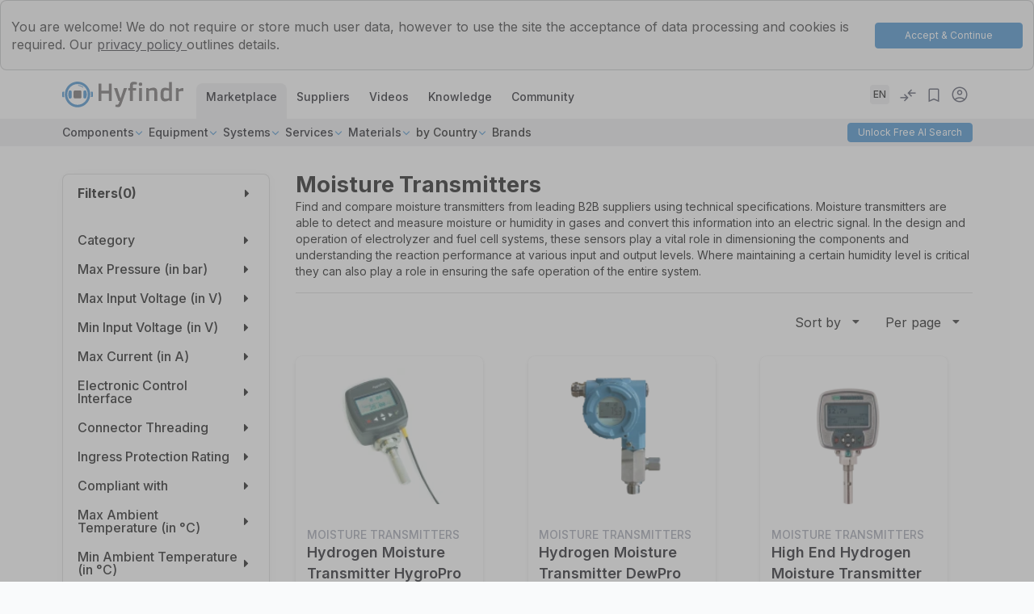

--- FILE ---
content_type: text/html; charset=UTF-8
request_url: https://hyfindr.com/en/shop/products/category/components/transmitters/moisture-transmitters
body_size: 24701
content:
<!DOCTYPE html>

<html lang="en">
<head>
    <meta charset="utf-8">
    <meta http-equiv="X-UA-Compatible" content="IE=edge">

                    
        
    <title>Moisture Transmitters | B2B Marketplace for Hydrogen Economy</title>

        <meta content="width=device-width, initial-scale=1, maximum-scale=1, user-scalable=no" name="viewport">
    <link rel="preconnect" href="https://fonts.googleapis.com">
    <link rel="preconnect" href="https://fonts.gstatic.com" crossorigin>
    <link rel="apple-touch-icon" sizes="180x180" href="/favicon/apple-touch-icon.png?v=1.0.0">
    <link rel="icon" type="image/png" sizes="16x16" href="/favicon/favicon-16x16.png?v=1.0.0">
    <link rel="icon" type="image/png" sizes="32x32" href="/favicon/favicon-32x32.png?v=1.0.0">
    <link rel="icon" type="image/png" sizes="96x96" href="/favicon/favicon-96x96.png?v=1.0.0">
    <link rel="icon" type="image/svg+xml" href="/favicon/favicon.svg?v=1.0.0">
    <link rel="mask-icon" href="/favicon/safari-pinned-tab.svg?v=1.0.0" color="#5bbad5">
    <link rel="shortcut icon" href="/favicon/favicon.ico?v=1.0.0">
    <meta name="theme-color" content="#ffffff">
    <link href="https://fonts.googleapis.com/css2?family=Inter:wght@400;500;600;700&display=swap" rel="stylesheet">


    <link rel="canonical" href="https://hyfindr.com/en/shop/products/category/components/transmitters/moisture-transmitters"/>



                        


    
                                                    
    
                    
                                                    
    
                    
                                                    
    
                
    <link rel="alternate" hreflang="en" href="https://hyfindr.com/en/shop/products/category/components/transmitters/moisture-transmitters"/>
    <link rel="alternate" hreflang="de" href="https://hyfindr.com/de/shop/products/category/komponenten/transmitter/feuchtigkeits-transmitter"/>
    <link rel="alternate" hreflang="es" href="https://hyfindr.com/es/shop/products/category/componentes/transmisores/transmisores-de-humedad"/>
    <link rel="alternate" hreflang="zh" href="https://hyfindr.com/zh/shop/products/category/zu-jian/fa-she-qi/shi-du-fa-she-qi"/>


                            

<link rel="alternate" hreflang="x-default" href="https://hyfindr.com/en/shop/products/category/components/transmitters/moisture-transmitters"/>
        <script type="text/javascript">
        (function(c,l,a,r,i,t,y){
            c[a]=c[a]||function(){(c[a].q=c[a].q||[]).push(arguments)};
            t=l.createElement(r);t.async=1;t.src="https://www.clarity.ms/tag/"+i;
            y=l.getElementsByTagName(r)[0];y.parentNode.insertBefore(t,y);
        })(window, document, "clarity", "script", "m45so2hh7d");
    </script>
                    
        
    
            <meta property="og:title" content="Moisture Transmitters | B2B Marketplace for Hydrogen Economy" />
    
            <meta property="og:description" content="Explore Moisture Transmitters form leading suppliers on the global B2B Marketplace for the hydrogen and fuel cell industry. Visit Hyfindr today!" />
        <meta name="description" content="Explore Moisture Transmitters form leading suppliers on the global B2B Marketplace for the hydrogen and fuel cell industry. Visit Hyfindr today!" />
    
    
            <meta property="og:type" content="website" />
        <meta property="og:url" content="https://hyfindr.com/en/shop/products/category/components/transmitters/moisture-transmitters" />
    
        
    <script type="application/ld+json">[{"@context":"https://schema.org","@type":"BreadcrumbList","itemListElement":[{"@type":"ListItem","position":1,"name":"Home","item":"https://hyfindr.com/en/"},{"@type":"ListItem","position":2,"name":"Category","item":"https://hyfindr.com/en/taxons/category"},{"@type":"ListItem","position":3,"name":"Components","item":"https://hyfindr.com/en/taxons/components"},{"@type":"ListItem","position":4,"name":"Transmitters","item":"https://hyfindr.com/en/taxons/components/transmitters"},{"@type":"ListItem","position":5,"name":"Moisture Transmitters"}]}]</script>


        
        
                    <script type="application/ld+json">
              {
    "@context": "https://schema.org",
    "@type": "taxon",
    "name": "Moisture Transmitters",
    "description": "Find and compare moisture transmitters from leading B2B suppliers using technical specifications. Moisture transmitters are able to detect and measure moisture or humidity in gases and convert this information into an electric signal. In the design and operation of electrolyzer and fuel cell systems, these sensors play a vital role in dimensioning the components and understanding the reaction performance at various input and output levels. Where maintaining a certain humidity level is critical they can also play a role in ensuring the safe operation of the entire system.",
    "image": "",
    "keywords": "Moisture Transmitters",
    "url": "https://hyfindr.com/en/shop/products/category/components/transmitters/moisture-transmitters"
}
            </script>
            

                <link rel="stylesheet" href="https://cdn.hyfindr.com/build/shop/shop-entry.2750a5f9.css">
<link rel="stylesheet" href="https://cdn.hyfindr.com/build/bitbag/b2b-plugin/shop/bitbag-b2b-plugin-shop.css">
<link rel="stylesheet" href="https://cdn.hyfindr.com/build/bitbag/syliusBannerPlugin/shop/bitbag-syliusBannerPlugin-shop.css">



        <style>
            .tw.flag {
                visibility: hidden !important;
            }
        </style>
    
    

<!-- Google Tag Manager -->
    <script>(function(w,d,s,l,i){w[l]=w[l]||[];w[l].push({'gtm.start':
                new Date().getTime(),event:'gtm.js'});var f=d.getElementsByTagName(s)[0],
            j=d.createElement(s),dl=l!='dataLayer'?'&l='+l:'';j.async=true;j.src=
            'https://www.googletagmanager.com/gtm.js?id='+i+dl;f.parentNode.insertBefore(j,f);
        })(window,document,'script','dataLayer','GTM-KFBL2P63');</script>
    <!-- End Google Tag Manager -->
</head>

<body class="pushable">
    <form class="ch-cookie-consent__form ch-cookie-consent" name="cookie_consent" action="/accept">
        <div class="ui message cookie-banner" style="padding:0.6em 0.9em">
            <div class="content" style="display:flex; align-items: center; justify-content: space-evenly">
                <p style="margin-top: 0.75rem">You are welcome! We do not require or store much user data, however to use the site the acceptance of data processing and cookies is required. Our 
                    <a href="/en/legal/privacy-policy" style="text-decoration: underline;">
                        privacy policy
                    </a> outlines details.
                </p>
                <a id="cookie_consent_use_all_cookies" name="cookie_consent[use_all_cookies]" class="hyfindr btn btn--primary header-button capitalize">
                    Accept &amp; Continue</a>
            </div>
        </div>
    </form>
    <div class="overlay-cookie"></div>



<!-- Google Tag Manager (noscript) -->
<noscript><iframe src="https://www.googletagmanager.com/ns.html?id=GTM-KFBL2P63"
                  height="0" width="0" style="display:none;visibility:hidden"></iframe></noscript>
<!-- End Google Tag Manager (noscript) -->

    <div class="hyf-messages"></div>

    <div class="ui right wide sidebar vertical menu overlay mobile-sidebar">
        <div class="nav-header">
    <div class="content text-xl font-bold">
        Menu
    </div>
    <span class="material-symbols-outlined mobile-sidebar-trigger">close</span>
</div>


<div class="ui divider"></div>

<div class="mobile-account-menu">
        <a href="/en/login" class="hyfindr btn btn--primary header-button capitalize mobile-register-products-btn" >Unlock Free AI Search</a>
</div>

<div class="ui divider"></div>

<div class="mobile-menu">
    <div class="ui accordion sidebar-accordion">
        <div class="title font-bold">
            Marketplace
            <span class="material-symbols-outlined">expand_more</span>
        </div>
        <div class="content">
            

								<div class="accordion transition visible">
			<div class="title">
				<a href="/en/shop/products/category/components" class="menu-title-link">
					Components
				</a>
				<span class="material-symbols-outlined toggle-icon">
					expand_more
				</span>
			</div>
			<div class="content">
														<a href="/en/shop/products/category/components/aftercoolers" class="accordion-link item font-bold">
			Aftercoolers
		</a>
	
														<div class="accordion transition visible">
			<div class="title">
				<a href="/en/shop/products/category/components/blowers" class="menu-title-link">
					Blowers
				</a>
				<span class="material-symbols-outlined toggle-icon">
					expand_more
				</span>
			</div>
			<div class="content">
														<a href="/en/shop/products/category/components/blowers/cathode-blowers" class="accordion-link item font-bold">
			Cathode Blowers
		</a>
	
														<a href="/en/shop/products/category/components/blowers/hydrogen-blowers" class="accordion-link item font-bold">
			Hydrogen Blowers
		</a>
	
							</div>
		</div>
	
														<a href="/en/shop/products/category/components/breakaways" class="accordion-link item font-bold">
			Breakaways
		</a>
	
														<a href="/en/shop/products/category/components/cell-voltage-monitors" class="accordion-link item font-bold">
			Cell Voltage Monitors
		</a>
	
														<a href="/en/shop/products/category/components/compressor-crankcase" class="accordion-link item font-bold">
			Compressor Crankcase
		</a>
	
														<a href="/en/shop/products/category/compressor-head" class="accordion-link item font-bold">
			Compressor Head
		</a>
	
														<div class="accordion transition visible">
			<div class="title">
				<a href="/en/shop/products/category/components/connectors" class="menu-title-link">
					Connectors
				</a>
				<span class="material-symbols-outlined toggle-icon">
					expand_more
				</span>
			</div>
			<div class="content">
														<a href="/en/shop/products/category/components/connectors/electrical-connectors" class="accordion-link item font-bold">
			Electrical Connectors
		</a>
	
														<a href="/en/shop/products/category/components/connectors/fluid-connectors" class="accordion-link item font-bold">
			Fluid Connectors
		</a>
	
							</div>
		</div>
	
														<div class="accordion transition visible">
			<div class="title">
				<a href="/en/shop/products/category/components/control-units" class="menu-title-link">
					Control Units
				</a>
				<span class="material-symbols-outlined toggle-icon">
					expand_more
				</span>
			</div>
			<div class="content">
														<a href="/en/shop/products/category/components/control-units/power-management-modules" class="accordion-link item font-bold">
			Power Management Modules
		</a>
	
							</div>
		</div>
	
														<a href="/en/shop/products/category/components/converters" class="accordion-link item font-bold">
			Converters
		</a>
	
														<a href="/en/shop/products/category/components/couplings" class="accordion-link item font-bold">
			Couplings
		</a>
	
														<a href="/en/shop/products/category/components/current-density-meters" class="accordion-link item font-bold">
			Current Density Meters
		</a>
	
														<a href="/en/shop/products/category/components/customised-plastic-parts" class="accordion-link item font-bold">
			Customised Plastic Parts
		</a>
	
														<a href="/en/shop/products/category/components/diaphragms" class="accordion-link item font-bold">
			Diaphragms
		</a>
	
														<div class="accordion transition visible">
			<div class="title">
				<a href="/en/shop/products/category/components/dryers" class="menu-title-link">
					Dryers
				</a>
				<span class="material-symbols-outlined toggle-icon">
					expand_more
				</span>
			</div>
			<div class="content">
														<a href="/en/shop/products/category/components/hydrogen-dryers" class="accordion-link item font-bold">
			Hydrogen Dryers
		</a>
	
							</div>
		</div>
	
														<a href="/en/shop/products/category/components/electrolyser-cells" class="accordion-link item font-bold">
			Electrolyser Cells
		</a>
	
														<div class="accordion transition visible">
			<div class="title">
				<a href="/en/shop/products/category/components/electrolyser-stacks" class="menu-title-link">
					Electrolyser Stacks
				</a>
				<span class="material-symbols-outlined toggle-icon">
					expand_more
				</span>
			</div>
			<div class="content">
														<a href="/en/shop/products/category/components/electrolyser-stacks/aem-electrolysis-stacks" class="accordion-link item font-bold">
			AEM Electrolysis Stacks
		</a>
	
														<a href="/en/shop/products/category/components/electrolyser-stacks/alkaline-electrolysis-stacks" class="accordion-link item font-bold">
			Alkaline Electrolysis Stacks
		</a>
	
														<a href="/en/shop/products/category/components/electrolyser-stacks/pem-eletrolysis-stacks" class="accordion-link item font-bold">
			PEM Electrolysis Stacks
		</a>
	
														<a href="/en/shop/products/category/components/electrolyser-stacks/soec-stacks" class="accordion-link item font-bold">
			SOEC Stacks
		</a>
	
							</div>
		</div>
	
														<div class="accordion transition visible">
			<div class="title">
				<a href="/en/shop/products/category/components/electrolytes" class="menu-title-link">
					Electrolytes
				</a>
				<span class="material-symbols-outlined toggle-icon">
					expand_more
				</span>
			</div>
			<div class="content">
														<a href="/en/shop/products/category/components/electrolytes/solid-oxide-electrolytes" class="accordion-link item font-bold">
			Solid Oxide Electrolytes
		</a>
	
							</div>
		</div>
	
														<a href="/en/shop/products/category/components/foils" class="accordion-link item font-bold">
			Foils
		</a>
	
														<a href="/en/shop/products/category/components/fuel-cell-air-compressors" class="accordion-link item font-bold">
			Fuel Cell Air Compressors
		</a>
	
														<div class="accordion transition visible">
			<div class="title">
				<a href="/en/shop/products/category/components/fuel-cell-filters" class="menu-title-link">
					Fuel Cell Filters
				</a>
				<span class="material-symbols-outlined toggle-icon">
					expand_more
				</span>
			</div>
			<div class="content">
														<a href="/en/shop/products/category/components/fuel-cell-filters/cathode-filters" class="accordion-link item font-bold">
			Cathode Filters
		</a>
	
														<a href="/en/shop/products/category/components/fuel-cell-filters/coolant-filters" class="accordion-link item font-bold">
			Coolant Filters
		</a>
	
														<a href="/en/shop/products/category/components/fuel-cell-filters/hydrogen-filters" class="accordion-link item font-bold">
			Hydrogen Filters
		</a>
	
														<a href="/en/shop/products/category/components/fuel-cell-filters/ion-exchange-filters" class="accordion-link item font-bold">
			Ion Exchange Filters
		</a>
	
														<a href="/en/shop/products/category/components/fuel-cell-filters/silencers" class="accordion-link item font-bold">
			Silencers
		</a>
	
							</div>
		</div>
	
														<a href="/en/shop/products/category/components/fuel-cell-humidifiers" class="accordion-link item font-bold">
			Fuel Cell Humidifiers
		</a>
	
														<a href="/en/shop/products/category/components/fuel-cell-plates" class="accordion-link item font-bold">
			Fuel Cell Plates
		</a>
	
														<div class="accordion transition visible">
			<div class="title">
				<a href="/en/shop/products/category/components/fuel-cell-stack-module" class="menu-title-link">
					Fuel Cell Stack Modules
				</a>
				<span class="material-symbols-outlined toggle-icon">
					expand_more
				</span>
			</div>
			<div class="content">
														<a href="/en/shop/products/category/components/fuel-cell-stack-module/pem-stack-modules" class="accordion-link item font-bold">
			PEM Stack Modules
		</a>
	
							</div>
		</div>
	
														<div class="accordion transition visible">
			<div class="title">
				<a href="/en/shop/products/category/components/fuel-cell-stacks" class="menu-title-link">
					Fuel Cell Stacks
				</a>
				<span class="material-symbols-outlined toggle-icon">
					expand_more
				</span>
			</div>
			<div class="content">
														<a href="/en/shop/products/category/components/fuel-cell-stacks/pem-stacks" class="accordion-link item font-bold">
			PEM Stacks
		</a>
	
														<a href="/en/shop/products/category/components/fuel-cell-stacks/sofc-stacks" class="accordion-link item font-bold">
			SOFC Stacks
		</a>
	
							</div>
		</div>
	
														<a href="/en/shop/products/category/components/gas-handling-units" class="accordion-link item font-bold">
			Gas Handling Units
		</a>
	
														<a href="/en/shop/products/category/components/gaskets" class="accordion-link item font-bold">
			Gaskets
		</a>
	
														<div class="accordion transition visible">
			<div class="title">
				<a href="/en/shop/products/category/components/gauges" class="menu-title-link">
					Gauges
				</a>
				<span class="material-symbols-outlined toggle-icon">
					expand_more
				</span>
			</div>
			<div class="content">
														<a href="/en/shop/products/category/components/gauges/pressure-gauges" class="accordion-link item font-bold">
			Pressure Gauges
		</a>
	
							</div>
		</div>
	
														<div class="accordion transition visible">
			<div class="title">
				<a href="/en/shop/products/category/components/heat-exchangers" class="menu-title-link">
					Heat Exchangers
				</a>
				<span class="material-symbols-outlined toggle-icon">
					expand_more
				</span>
			</div>
			<div class="content">
														<a href="/en/shop/products/category/components/heat-exchangers/coiled-tube-heat-exchanger" class="accordion-link item font-bold">
			Coiled Tube heat exchanger
		</a>
	
														<a href="/en/shop/products/category/components/heat-exchangers/plate-heat-exchanger" class="accordion-link item font-bold">
			Plate Heat Exchanger
		</a>
	
														<a href="/en/shop/products/category/components/heat-exchangers/printed-circuit-heat-exchanger" class="accordion-link item font-bold">
			Printed Circuit Heat Exchanger
		</a>
	
														<a href="/en/shop/products/category/components/heat-exchangers/shell-and-tube-heat-exchanger" class="accordion-link item font-bold">
			Shell and Tube Heat Exchangers
		</a>
	
							</div>
		</div>
	
														<a href="/en/shop/products/category/components/hydrogen-burners" class="accordion-link item font-bold">
			Hydrogen Burners
		</a>
	
														<a href="/en/shop/products/category/components/hydrogen-fittings" class="accordion-link item font-bold">
			Hydrogen Fittings
		</a>
	
														<a href="/en/shop/products/category/components/hydrogen-flow-controllers" class="accordion-link item font-bold">
			Hydrogen Flow Controllers
		</a>
	
														<div class="accordion transition visible">
			<div class="title">
				<a href="/en/shop/products/category/components/hydrogen-flow-meter" class="menu-title-link">
					Hydrogen Flow Meter
				</a>
				<span class="material-symbols-outlined toggle-icon">
					expand_more
				</span>
			</div>
			<div class="content">
														<a href="/en/shop/products/category/components/hydrogen-flow-meter/cone-flow-meter" class="accordion-link item font-bold">
			Cone Flow Meters
		</a>
	
														<a href="/en/shop/products/category/components/hydrogen-flow-meter/coriolis-flow-meter" class="accordion-link item font-bold">
			Coriolis Flow Meters
		</a>
	
														<a href="/en/shop/products/category/components/hydrogen-flow-meter/orifice-flow-meters" class="accordion-link item font-bold">
			Orifice Flow meters
		</a>
	
														<a href="/en/shop/products/category/components/hydrogen-flow-meter/paddle-wheel-flow-meter" class="accordion-link item font-bold">
			Paddle Wheel Flow Meters
		</a>
	
							</div>
		</div>
	
														<a href="/en/shop/products/category/components/hydrogen-fueling-nozzles" class="accordion-link item font-bold">
			Hydrogen Fueling Nozzles
		</a>
	
														<a href="/en/shop/products/category/components/hydrogen-gas-boosters" class="accordion-link item font-bold">
			Hydrogen Gas Boosters
		</a>
	
														<a href="/en/shop/products/category/components/hydrogen-heaters" class="accordion-link item font-bold">
			Hydrogen Heaters
		</a>
	
														<a href="/en/shop/products/category/components/hydrogen-hoses" class="accordion-link item font-bold">
			Hydrogen Hoses
		</a>
	
														<a href="/en/shop/products/category/components/hydrogen-pumps" class="accordion-link item font-bold">
			Hydrogen Pumps
		</a>
	
														<a href="/en/shop/products/category/components/hydrogen-refueling-data-interfaces" class="accordion-link item font-bold">
			Hydrogen Refueling Data Interfaces
		</a>
	
														<a href="/en/shop/products/category/components/hydrogen-tank-liners" class="accordion-link item font-bold">
			Hydrogen Tank Liners
		</a>
	
														<div class="accordion transition visible">
			<div class="title">
				<a href="/en/shop/products/category/components/hydrogen-tanks" class="menu-title-link">
					Hydrogen Tanks
				</a>
				<span class="material-symbols-outlined toggle-icon">
					expand_more
				</span>
			</div>
			<div class="content">
														<a href="/en/shop/products/category/components/hydrogen-tanks/gaseous-hydrogen-tanks" class="accordion-link item font-bold">
			Gaseous Hydrogen Tanks
		</a>
	
							</div>
		</div>
	
														<a href="/en/shop/products/category/components/inverters" class="accordion-link item font-bold">
			Inverters
		</a>
	
														<a href="/en/shop/products/category/components/iot-telemetry-device-components" class="accordion-link item font-bold">
			IoT Telemetry Device
		</a>
	
														<a href="/en/shop/products/category/components/laser-sources" class="accordion-link item font-bold">
			Laser Sources
		</a>
	
														<div class="accordion transition visible">
			<div class="title">
				<a href="/en/shop/products/category/level-indicators" class="menu-title-link">
					Level Indicators
				</a>
				<span class="material-symbols-outlined toggle-icon">
					expand_more
				</span>
			</div>
			<div class="content">
														<a href="/en/shop/products/category/water-level-indicators" class="accordion-link item font-bold">
			Water Level Indicators
		</a>
	
							</div>
		</div>
	
														<a href="/en/shop/products/category/components/membrane-electrode-assembly" class="accordion-link item font-bold">
			Membrane Electrode Assembly
		</a>
	
														<div class="accordion transition visible">
			<div class="title">
				<a href="/en/shop/products/category/components/membranes" class="menu-title-link">
					Membranes
				</a>
				<span class="material-symbols-outlined toggle-icon">
					expand_more
				</span>
			</div>
			<div class="content">
														<a href="/en/shop/products/category/components/membrane/elelctrolyser-membranes" class="accordion-link item font-bold">
			Electrolyser Membranes
		</a>
	
														<a href="/en/shop/products/category/components/membrane/fuel-cell-membranes" class="accordion-link item font-bold">
			Fuel Cell Membranes
		</a>
	
							</div>
		</div>
	
														<a href="/en/shop/products/category/components/pipes" class="accordion-link item font-bold">
			Pipes
		</a>
	
														<a href="/en/shop/products/category/components/potentiostat" class="accordion-link item font-bold">
			Potentiostat
		</a>
	
														<a href="/en/shop/products/category/components/power-electronics" class="accordion-link item font-bold">
			Power Electronics
		</a>
	
														<a href="/en/shop/products/category/components/pressure-relief-devices" class="accordion-link item font-bold">
			Pressure Relief Devices
		</a>
	
														<a href="/en/shop/products/category/components/seals" class="accordion-link item font-bold">
			Seals
		</a>
	
														<div class="accordion transition visible">
			<div class="title">
				<a href="/en/shop/products/category/components/sensors" class="menu-title-link">
					Sensors
				</a>
				<span class="material-symbols-outlined toggle-icon">
					expand_more
				</span>
			</div>
			<div class="content">
														<a href="/en/shop/products/category/components/sensors/conductivity-sensors" class="accordion-link item font-bold">
			Conductivity Sensors
		</a>
	
														<a href="/en/shop/products/category/components/sensors/continuous-level-sensors" class="accordion-link item font-bold">
			Continuous level sensors
		</a>
	
														<a href="/en/shop/products/category/components/sensors/flame-detectors" class="accordion-link item font-bold">
			Flame Detectors
		</a>
	
														<a href="/en/shop/products/category/components/sensors/gas-detectors" class="accordion-link item font-bold">
			Gas Detectors
		</a>
	
														<a href="/en/shop/products/category/components/sensors/hydrogen-detectors" class="accordion-link item font-bold">
			Hydrogen Detectors
		</a>
	
														<a href="/en/shop/products/category/components/sensors/point-level-sensors" class="accordion-link item font-bold">
			Point level sensors
		</a>
	
														<a href="/en/shop/products/category/components/sensors/pressure-sensors" class="accordion-link item font-bold">
			Pressure Sensors
		</a>
	
														<a href="/en/shop/products/category/components/sensors/temperature-sensors" class="accordion-link item font-bold">
			Temperature Sensors
		</a>
	
							</div>
		</div>
	
														<div class="accordion transition visible">
			<div class="title">
				<a href="/en/shop/products/category/components/separators" class="menu-title-link">
					Separators
				</a>
				<span class="material-symbols-outlined toggle-icon">
					expand_more
				</span>
			</div>
			<div class="content">
														<a href="/en/shop/products/category/components/separators/water-separators" class="accordion-link item font-bold">
			Water Separators
		</a>
	
							</div>
		</div>
	
														<div class="accordion transition visible">
			<div class="title">
				<a href="/en/shop/products/category/components/switches" class="menu-title-link">
					Switches
				</a>
				<span class="material-symbols-outlined toggle-icon">
					expand_more
				</span>
			</div>
			<div class="content">
														<a href="/en/shop/products/category/components/switches/level-switches" class="accordion-link item font-bold">
			Level Switches
		</a>
	
														<a href="/en/shop/products/category/components/switches/power-switches" class="accordion-link item font-bold">
			Power Switches
		</a>
	
														<a href="/en/shop/products/category/components/switches/pressure-switches" class="accordion-link item font-bold">
			Pressure Switches
		</a>
	
							</div>
		</div>
	
														<a href="/en/shop/products/category/components/thermal-management-modules" class="accordion-link item font-bold">
			Thermal Management Modules
		</a>
	
														<a href="/en/shop/products/category/components/thermocouples" class="accordion-link item font-bold">
			Thermocouples
		</a>
	
														<a href="/en/shop/products/category/components/transducers" class="accordion-link item font-bold">
			Transducers
		</a>
	
														<div class="accordion transition visible">
			<div class="title">
				<a href="/en/shop/products/category/components/transmitters" class="menu-title-link">
					Transmitters
				</a>
				<span class="material-symbols-outlined toggle-icon">
					expand_more
				</span>
			</div>
			<div class="content">
														<a href="/en/shop/products/category/components/transmitters/moisture-transmitters" class="accordion-link item font-bold">
			Moisture Transmitters
		</a>
	
														<a href="/en/shop/products/category/components/transmitters/oxygen-transmitters" class="accordion-link item font-bold">
			Oxygen Transmitters
		</a>
	
														<a href="/en/shop/products/category/components/transmitters/pressure-transmitters" class="accordion-link item font-bold">
			Pressure Transmitters
		</a>
	
														<a href="/en/shop/products/category/components/transmitters/temperature-transmitters" class="accordion-link item font-bold">
			Temperature Transmitters
		</a>
	
														<a href="/en/shop/products/category/components/transmitters/thermal-conductivity-transmitters" class="accordion-link item font-bold">
			Thermal Conductivity Transmitters
		</a>
	
							</div>
		</div>
	
														<a href="/en/shop/products/category/components/tube-connections" class="accordion-link item font-bold">
			Tube Connections
		</a>
	
														<a href="/en/shop/products/category/components/tubes" class="accordion-link item font-bold">
			Tubes
		</a>
	
														<a href="/en/shop/products/category/components/valve-manifold" class="accordion-link item font-bold">
			Valve Manifold
		</a>
	
														<div class="accordion transition visible">
			<div class="title">
				<a href="/en/shop/products/category/components/valves" class="menu-title-link">
					Valves
				</a>
				<span class="material-symbols-outlined toggle-icon">
					expand_more
				</span>
			</div>
			<div class="content">
														<a href="/en/shop/products/category/components/valves/air-actuated-valves" class="accordion-link item font-bold">
			Air Actuated Valves
		</a>
	
														<a href="/en/shop/products/category/components/valves/air-flow-control-valves" class="accordion-link item font-bold">
			Air Flow Control Valves
		</a>
	
														<a href="/en/shop/products/category/components/valves/angle-seat-valves" class="accordion-link item font-bold">
			Angle Seat Valves
		</a>
	
														<a href="/en/shop/products/category/components/valves/ball-valves" class="accordion-link item font-bold">
			Ball Valves
		</a>
	
														<a href="/en/shop/products/category/components/valves/cathode-isolation-valves" class="accordion-link item font-bold">
			Cathode Isolation Valves
		</a>
	
														<a href="/en/shop/products/category/components/valves/check-valves" class="accordion-link item font-bold">
			Check Valves
		</a>
	
														<a href="/en/shop/products/category/components/valves/coaxial-valves" class="accordion-link item font-bold">
			Coaxial Valves
		</a>
	
														<a href="/en/shop/products/category/components/valves/control-valves" class="accordion-link item font-bold">
			Control Valves
		</a>
	
														<a href="/en/shop/products/category/components/valves/cryogenic-valves" class="accordion-link item font-bold">
			Cryogenic Valves
		</a>
	
														<a href="/en/shop/products/category/components/valves/flow-control-valves" class="accordion-link item font-bold">
			Flow Control Valves
		</a>
	
														<a href="/en/shop/products/category/components/valves/globe-valves" class="accordion-link item font-bold">
			Globe Valves
		</a>
	
														<a href="/en/shop/products/category/components/valves/hydrogen-back-pressure-regulators" class="accordion-link item font-bold">
			Hydrogen Back Pressure Regulators
		</a>
	
														<a href="/en/shop/products/category/components/valves/hydrogen-fuel-cell-pressure-regulators" class="accordion-link item font-bold">
			Hydrogen Fuel Cell Pressure Regulators
		</a>
	
														<a href="/en/shop/products/category/components/valves/hydrogen-pressure-reducing-valves" class="accordion-link item font-bold">
			Hydrogen Pressure Reducing Valves
		</a>
	
														<a href="/en/shop/products/category/components/valves/hydrogen-pressure-relief-valves" class="accordion-link item font-bold">
			Hydrogen Pressure Relief Valves
		</a>
	
														<a href="/en/shop/products/category/components/valves/hydrogen-pressure-solenoid-valves" class="accordion-link item font-bold">
			Hydrogen Pressure Solenoid Valves
		</a>
	
														<a href="/en/shop/products/category/components/valves/hydrogen-tank-valves" class="accordion-link item font-bold">
			Hydrogen Tank Valves
		</a>
	
														<a href="/en/shop/products/category/components/valves/needle-valves" class="accordion-link item font-bold">
			Needle Valves
		</a>
	
														<a href="/en/shop/products/category/components/valves/on-tank-valves" class="accordion-link item font-bold">
			On Tank Valves
		</a>
	
														<a href="/en/shop/products/category/components/valves/piston-valves" class="accordion-link item font-bold">
			Piston Valves
		</a>
	
														<a href="/en/shop/products/category/components/valves/plunger-valves" class="accordion-link item font-bold">
			Plunger Valves
		</a>
	
														<a href="/en/shop/products/category/components/valves/process-automation-solenoid-valves" class="accordion-link item font-bold">
			Process Automation Solenoid Valves
		</a>
	
														<a href="/en/shop/products/category/components/valves/proportional-valves" class="accordion-link item font-bold">
			Proportional Valves
		</a>
	
														<a href="/en/shop/products/category/components/valves/safety-valves" class="accordion-link item font-bold">
			Safety Valves
		</a>
	
														<a href="/en/shop/products/category/components/valves/shut-off-valves" class="accordion-link item font-bold">
			Shut-Off Valves
		</a>
	
							</div>
		</div>
	
														<a href="/en/shop/products/category/components/vents" class="accordion-link item font-bold">
			Vents
		</a>
	
							</div>
		</div>
	
								<div class="accordion transition visible">
			<div class="title">
				<a href="/en/shop/products/category/equipment" class="menu-title-link">
					Equipment
				</a>
				<span class="material-symbols-outlined toggle-icon">
					expand_more
				</span>
			</div>
			<div class="content">
														<a href="/en/shop/products/category/equipment/bipolar-plates-manufacturing" class="accordion-link item font-bold">
			Bipolar Plates Manufacturing
		</a>
	
														<a href="/en/shop/products/category/equipment/electrolyser-test-equipment" class="accordion-link item font-bold">
			Electrolyser Test Equipment
		</a>
	
														<a href="/en/shop/products/category/equipment/fuel-cell-test-equipment" class="accordion-link item font-bold">
			Fuel Cell Test Equipment
		</a>
	
														<a href="/en/shop/products/category/equipment/hydrogen-component-manufacturing-equipment" class="accordion-link item font-bold">
			Hydrogen Component Manufacturing Equipment
		</a>
	
														<a href="/en/shop/products/category/equipment/hydrogen-component-test-equipment" class="accordion-link item font-bold">
			Hydrogen Component Test Equipment
		</a>
	
														<a href="/en/shop/products/category/equipment/hydrogen-leak-detectors" class="accordion-link item font-bold">
			Hydrogen Leak Detectors
		</a>
	
														<a href="/en/shop/products/category/equipment/hydrogen-tank-test-equipment" class="accordion-link item font-bold">
			Hydrogen Tank Test Equipment
		</a>
	
														<a href="/en/shop/products/category/equipment/mea-production-lines" class="accordion-link item font-bold">
			MEA Production Lines
		</a>
	
														<div class="accordion transition visible">
			<div class="title">
				<a href="/en/shop/products/category/equipment/measuring-devices" class="menu-title-link">
					Measuring Devices
				</a>
				<span class="material-symbols-outlined toggle-icon">
					expand_more
				</span>
			</div>
			<div class="content">
														<a href="/en/shop/products/category/equipment/measuring-devices/fuel-cell-stack-measuring-device" class="accordion-link item font-bold">
			Fuel Cell Stack Measuring Device
		</a>
	
							</div>
		</div>
	
														<a href="/en/shop/products/category/equipment/process-equipment" class="accordion-link item font-bold">
			Process Equipment
		</a>
	
							</div>
		</div>
	
								<div class="accordion transition visible">
			<div class="title">
				<a href="/en/shop/products/category/systems" class="menu-title-link">
					Systems
				</a>
				<span class="material-symbols-outlined toggle-icon">
					expand_more
				</span>
			</div>
			<div class="content">
														<a href="/en/shop/products/category/systems/automation-systems" class="accordion-link item font-bold">
			Automation Systems
		</a>
	
														<a href="/en/shop/products/category/systems/deoxygenation-systems" class="accordion-link item font-bold">
			Deoxygenation Systems
		</a>
	
														<div class="accordion transition visible">
			<div class="title">
				<a href="/en/shop/products/category/systems/electrolysers" class="menu-title-link">
					Electrolysers
				</a>
				<span class="material-symbols-outlined toggle-icon">
					expand_more
				</span>
			</div>
			<div class="content">
														<a href="/en/shop/products/category/systems/electrolysers/aem-electrolysers" class="accordion-link item font-bold">
			AEM Electrolysers
		</a>
	
														<a href="/en/shop/products/category/systems/electrolysers/alkaline-electrolysers" class="accordion-link item font-bold">
			Alkaline Electrolysers
		</a>
	
														<a href="/en/shop/products/category/systems/electrolysers/pem-electrolysers" class="accordion-link item font-bold">
			PEM Electrolysers
		</a>
	
							</div>
		</div>
	
														<a href="/en/shop/products/category/systems/fuel-cell-exhaust-air-systems" class="accordion-link item font-bold">
			Fuel Cell Exhaust Air Systems
		</a>
	
														<a href="/en/shop/products/category/systems/fuel-cell-systems" class="accordion-link item font-bold">
			Fuel Cell Systems
		</a>
	
														<div class="accordion transition visible">
			<div class="title">
				<a href="/en/shop/products/category/systems/hydrogen-compression-systems" class="menu-title-link">
					Hydrogen Compression Systems
				</a>
				<span class="material-symbols-outlined toggle-icon">
					expand_more
				</span>
			</div>
			<div class="content">
														<a href="/en/shop/products/category/systems/hydrogen-compression-systems/diaphragm-compressors" class="accordion-link item font-bold">
			Diaphragm Compressors
		</a>
	
														<a href="/en/shop/products/category/systems/hydrogen-compression-systems/hydrogen-piston-compressors" class="accordion-link item font-bold">
			Hydrogen Piston Compressors
		</a>
	
							</div>
		</div>
	
														<a href="/en/shop/products/category/systems/hydrogen-cooling-systems" class="accordion-link item font-bold">
			Hydrogen Cooling Systems
		</a>
	
														<a href="/en/shop/products/category/systems/hydrogen-dispensers" class="accordion-link item font-bold">
			Hydrogen Dispensers
		</a>
	
														<a href="/en/shop/products/category/systems/hydrogen-generators" class="accordion-link item font-bold">
			Hydrogen Generators
		</a>
	
														<a href="/en/shop/products/category/systems/hydrogen-power-generators" class="accordion-link item font-bold">
			Hydrogen Power Generators
		</a>
	
														<a href="/en/shop/products/category/systems/hydrogen-production-unit" class="accordion-link item font-bold">
			Hydrogen Production Unit
		</a>
	
														<a href="/en/shop/products/category/systems/hydrogen-rectifiers" class="accordion-link item font-bold">
			Hydrogen Rectifiers
		</a>
	
														<a href="/en/shop/products/category/systems/hydrogen-refueling-modules" class="accordion-link item font-bold">
			Hydrogen Refueling Modules
		</a>
	
														<a href="/en/shop/products/category/systems/hydrogen-refueling-stations" class="accordion-link item font-bold">
			Hydrogen Refueling Stations
		</a>
	
														<a href="/en/shop/products/category/systems/hydrogen-refueling-trailers" class="accordion-link item font-bold">
			Hydrogen Refueling Trailers
		</a>
	
														<a href="/en/shop/products/category/systems/hydrogen-storage-systems" class="accordion-link item font-bold">
			Hydrogen Storage Systems
		</a>
	
														<a href="/en/shop/products/category/systems/hydrogen-treatment-systems" class="accordion-link item font-bold">
			Hydrogen Treatment Systems
		</a>
	
														<a href="/en/shop/products/category/systems/nitrogen-generators" class="accordion-link item font-bold">
			Nitrogen Generators
		</a>
	
														<a href="/en/shop/products/category/systems/process-monitoring-systems" class="accordion-link item font-bold">
			Process Monitoring Systems
		</a>
	
														<a href="/en/shop/products/category/systems/reversible-fuel-cell-systems" class="accordion-link item font-bold">
			Reversible Fuel Cell Systems
		</a>
	
														<div class="accordion transition visible">
			<div class="title">
				<a href="/en/shop/products/category/systems/system-cabinets" class="menu-title-link">
					System Cabinets
				</a>
				<span class="material-symbols-outlined toggle-icon">
					expand_more
				</span>
			</div>
			<div class="content">
														<a href="/en/shop/products/category/systems/system-cabinets/fuel-cell-cabinets" class="accordion-link item font-bold">
			Fuel Cell Cabinets
		</a>
	
														<a href="/en/shop/products/category/systems/system-cabinets/hydrogen-equipment-enclosures" class="accordion-link item font-bold">
			Hydrogen Equipment Enclosures
		</a>
	
							</div>
		</div>
	
														<div class="accordion transition visible">
			<div class="title">
				<a href="/en/shop/products/category/systems/system-cases" class="menu-title-link">
					System Cases
				</a>
				<span class="material-symbols-outlined toggle-icon">
					expand_more
				</span>
			</div>
			<div class="content">
														<a href="/en/shop/products/category/systems/system-cases/fuel-cell-cases" class="accordion-link item font-bold">
			Fuel Cell Cases
		</a>
	
							</div>
		</div>
	
							</div>
		</div>
	
								<div class="accordion transition visible">
			<div class="title">
				<a href="/en/shop/products/category/services" class="menu-title-link">
					Services
				</a>
				<span class="material-symbols-outlined toggle-icon">
					expand_more
				</span>
			</div>
			<div class="content">
														<a href="/en/shop/products/category/services/coating-services" class="accordion-link item font-bold">
			Coating Services
		</a>
	
														<div class="accordion transition visible">
			<div class="title">
				<a href="/en/shop/products/category/services/consulting-services" class="menu-title-link">
					Consulting Services
				</a>
				<span class="material-symbols-outlined toggle-icon">
					expand_more
				</span>
			</div>
			<div class="content">
														<a href="/en/shop/products/category/services/consulting-services/strategic-consulting" class="accordion-link item font-bold">
			Strategic Consulting
		</a>
	
							</div>
		</div>
	
														<div class="accordion transition visible">
			<div class="title">
				<a href="/en/shop/products/category/services/development-services" class="menu-title-link">
					Development Services
				</a>
				<span class="material-symbols-outlined toggle-icon">
					expand_more
				</span>
			</div>
			<div class="content">
														<a href="/en/shop/products/category/services/development-services/bipolar-plate-design-services" class="accordion-link item font-bold">
			Bipolar Plate Design Services
		</a>
	
														<a href="/en/shop/products/category/services/development-services/electronics-development" class="accordion-link item font-bold">
			Electronics Development
		</a>
	
														<a href="/en/shop/products/category/services/development-services/fuel-cell-modelling" class="accordion-link item font-bold">
			Fuel Cell Modelling
		</a>
	
														<a href="/en/shop/products/category/services/development-services/hydrogen-infrastructure-development" class="accordion-link item font-bold">
			Hydrogen Infrastructure Development
		</a>
	
							</div>
		</div>
	
														<a href="/en/shop/products/category/services/engineering-services" class="accordion-link item font-bold">
			Engineering Services
		</a>
	
														<a href="/en/shop/products/category/services/fire-and-gas-mapping-services" class="accordion-link item font-bold">
			Fire and Gas Mapping Services
		</a>
	
														<div class="accordion transition visible">
			<div class="title">
				<a href="/en/shop/products/category/services/production-services" class="menu-title-link">
					Production Services
				</a>
				<span class="material-symbols-outlined toggle-icon">
					expand_more
				</span>
			</div>
			<div class="content">
														<a href="/en/shop/products/category/services/production-services/technology-and-plant" class="accordion-link item font-bold">
			Technology and Plant
		</a>
	
							</div>
		</div>
	
														<a href="/en/shop/products/category/services/renting-services" class="accordion-link item font-bold">
			Renting Services
		</a>
	
														<div class="accordion transition visible">
			<div class="title">
				<a href="/en/shop/products/category/services/safety-services" class="menu-title-link">
					Safety Services
				</a>
				<span class="material-symbols-outlined toggle-icon">
					expand_more
				</span>
			</div>
			<div class="content">
														<a href="/en/shop/products/category/services/safety-services/process-safety-engineering" class="accordion-link item font-bold">
			Process Safety Engineering
		</a>
	
							</div>
		</div>
	
														<div class="accordion transition visible">
			<div class="title">
				<a href="/en/shop/products/category/services/software" class="menu-title-link">
					Software
				</a>
				<span class="material-symbols-outlined toggle-icon">
					expand_more
				</span>
			</div>
			<div class="content">
														<a href="/en/shop/products/category/plant-design-software" class="accordion-link item font-bold">
			Plant Design Software
		</a>
	
														<a href="/en/shop/products/category/services/software/system-design-software" class="accordion-link item font-bold">
			System Design Software
		</a>
	
							</div>
		</div>
	
														<div class="accordion transition visible">
			<div class="title">
				<a href="/en/shop/products/category/services/testing-services" class="menu-title-link">
					Testing Services
				</a>
				<span class="material-symbols-outlined toggle-icon">
					expand_more
				</span>
			</div>
			<div class="content">
														<a href="/en/shop/products/category/services/testing-services/components-testing" class="accordion-link item font-bold">
			Components Testing
		</a>
	
														<a href="/en/shop/products/category/services/testing-services/electronics-testing" class="accordion-link item font-bold">
			Electronics Testing
		</a>
	
														<a href="/en/shop/products/category/services/testing-services/material-testing" class="accordion-link item font-bold">
			Material Testing
		</a>
	
														<a href="/en/shop/products/category/services/testing-services/powertrain-testing" class="accordion-link item font-bold">
			Powertrain Testing
		</a>
	
														<a href="/en/shop/products/category/services/testing-services/shaker-testing" class="accordion-link item font-bold">
			Shaker Testing
		</a>
	
							</div>
		</div>
	
							</div>
		</div>
	
								<div class="accordion transition visible">
			<div class="title">
				<a href="/en/shop/products/category/materials" class="menu-title-link">
					Materials
				</a>
				<span class="material-symbols-outlined toggle-icon">
					expand_more
				</span>
			</div>
			<div class="content">
														<a href="/en/shop/products/category/materials/catalysts" class="accordion-link item font-bold">
			Catalysts
		</a>
	
														<a href="/en/shop/products/category/materials/coatings" class="accordion-link item font-bold">
			Coatings
		</a>
	
														<a href="/en/shop/products/category/materials/compounds" class="accordion-link item font-bold">
			Compounds
		</a>
	
														<a href="/en/shop/products/category/materials/electrodes" class="accordion-link item font-bold">
			Electrodes
		</a>
	
														<a href="/en/shop/products/category/materials/gas-diffusion-layers" class="accordion-link item font-bold">
			Gas Diffusion Layers
		</a>
	
														<a href="/en/shop/products/category/materials/mesh" class="accordion-link item font-bold">
			Mesh
		</a>
	
														<a href="/en/shop/products/category/materials/mesophase-pitch" class="accordion-link item font-bold">
			Mesophase Pitch
		</a>
	
														<a href="/en/shop/products/category/materials/purification-materials" class="accordion-link item font-bold">
			Purification Materials
		</a>
	
														<div class="accordion transition visible">
			<div class="title">
				<a href="/en/shop/products/category/materials/sealants" class="menu-title-link">
					Sealants
				</a>
				<span class="material-symbols-outlined toggle-icon">
					expand_more
				</span>
			</div>
			<div class="content">
														<a href="/en/shop/products/category/materials/sealants/flange-sealants" class="accordion-link item font-bold">
			Flange Sealants
		</a>
	
														<a href="/en/shop/products/category/materials/sealants/thread-sealants" class="accordion-link item font-bold">
			Thread Sealants
		</a>
	
							</div>
		</div>
	
							</div>
		</div>
	
		<div class="accordion transition visible">
    <div class="title">
        by Country
        <span class="material-symbols-outlined">expand_more</span>
    </div>
    <div class="content">
                    <a href="/en/countries/AL" class="accordion-link item font-bold">Albania</a>
                    <a href="/en/countries/DZ" class="accordion-link item font-bold">Algeria</a>
                    <a href="/en/countries/AD" class="accordion-link item font-bold">Andorra</a>
                    <a href="/en/countries/AR" class="accordion-link item font-bold">Argentina</a>
                    <a href="/en/countries/AU" class="accordion-link item font-bold">Australia</a>
                    <a href="/en/countries/AT" class="accordion-link item font-bold">Austria</a>
                    <a href="/en/countries/BH" class="accordion-link item font-bold">Bahrain</a>
                    <a href="/en/countries/BY" class="accordion-link item font-bold">Belarus</a>
                    <a href="/en/countries/BE" class="accordion-link item font-bold">Belgium</a>
                    <a href="/en/countries/BO" class="accordion-link item font-bold">Bolivia</a>
                    <a href="/en/countries/BA" class="accordion-link item font-bold">Bosnia &amp; Herzegovina</a>
                    <a href="/en/countries/BR" class="accordion-link item font-bold">Brazil</a>
                    <a href="/en/countries/BN" class="accordion-link item font-bold">Brunei</a>
                    <a href="/en/countries/BG" class="accordion-link item font-bold">Bulgaria</a>
                    <a href="/en/countries/CM" class="accordion-link item font-bold">Cameroon</a>
                    <a href="/en/countries/CA" class="accordion-link item font-bold">Canada</a>
                    <a href="/en/countries/CL" class="accordion-link item font-bold">Chile</a>
                    <a href="/en/countries/CN" class="accordion-link item font-bold">China</a>
                    <a href="/en/countries/CO" class="accordion-link item font-bold">Colombia</a>
                    <a href="/en/countries/CR" class="accordion-link item font-bold">Costa Rica</a>
                    <a href="/en/countries/HR" class="accordion-link item font-bold">Croatia</a>
                    <a href="/en/countries/CY" class="accordion-link item font-bold">Cyprus</a>
                    <a href="/en/countries/CZ" class="accordion-link item font-bold">Czechia</a>
                    <a href="/en/countries/DK" class="accordion-link item font-bold">Denmark</a>
                    <a href="/en/countries/EC" class="accordion-link item font-bold">Ecuador</a>
                    <a href="/en/countries/EG" class="accordion-link item font-bold">Egypt</a>
                    <a href="/en/countries/EE" class="accordion-link item font-bold">Estonia</a>
                    <a href="/en/countries/FI" class="accordion-link item font-bold">Finland</a>
                    <a href="/en/countries/FR" class="accordion-link item font-bold">France</a>
                    <a href="/en/countries/GE" class="accordion-link item font-bold">Georgia</a>
                    <a href="/en/countries/DE" class="accordion-link item font-bold">Germany</a>
                    <a href="/en/countries/GI" class="accordion-link item font-bold">Gibraltar</a>
                    <a href="/en/countries/GR" class="accordion-link item font-bold">Greece</a>
                    <a href="/en/countries/GD" class="accordion-link item font-bold">Grenada</a>
                    <a href="/en/countries/HK" class="accordion-link item font-bold">Hong Kong SAR China</a>
                    <a href="/en/countries/HU" class="accordion-link item font-bold">Hungary</a>
                    <a href="/en/countries/IS" class="accordion-link item font-bold">Iceland</a>
                    <a href="/en/countries/IN" class="accordion-link item font-bold">India</a>
                    <a href="/en/countries/ID" class="accordion-link item font-bold">Indonesia</a>
                    <a href="/en/countries/IE" class="accordion-link item font-bold">Ireland</a>
                    <a href="/en/countries/IL" class="accordion-link item font-bold">Israel</a>
                    <a href="/en/countries/IT" class="accordion-link item font-bold">Italy</a>
                    <a href="/en/countries/JP" class="accordion-link item font-bold">Japan</a>
                    <a href="/en/countries/JO" class="accordion-link item font-bold">Jordan</a>
                    <a href="/en/countries/KZ" class="accordion-link item font-bold">Kazakhstan</a>
                    <a href="/en/countries/LV" class="accordion-link item font-bold">Latvia</a>
                    <a href="/en/countries/LI" class="accordion-link item font-bold">Liechtenstein</a>
                    <a href="/en/countries/LT" class="accordion-link item font-bold">Lithuania</a>
                    <a href="/en/countries/LU" class="accordion-link item font-bold">Luxembourg</a>
                    <a href="/en/countries/MG" class="accordion-link item font-bold">Madagascar</a>
                    <a href="/en/countries/MY" class="accordion-link item font-bold">Malaysia</a>
                    <a href="/en/countries/MT" class="accordion-link item font-bold">Malta</a>
                    <a href="/en/countries/MX" class="accordion-link item font-bold">Mexico</a>
                    <a href="/en/countries/MD" class="accordion-link item font-bold">Moldova</a>
                    <a href="/en/countries/MC" class="accordion-link item font-bold">Monaco</a>
                    <a href="/en/countries/ME" class="accordion-link item font-bold">Montenegro</a>
                    <a href="/en/countries/MA" class="accordion-link item font-bold">Morocco</a>
                    <a href="/en/countries/NA" class="accordion-link item font-bold">Namibia</a>
                    <a href="/en/countries/NL" class="accordion-link item font-bold">Netherlands</a>
                    <a href="/en/countries/NZ" class="accordion-link item font-bold">New Zealand</a>
                    <a href="/en/countries/NI" class="accordion-link item font-bold">Nicaragua</a>
                    <a href="/en/countries/NG" class="accordion-link item font-bold">Nigeria</a>
                    <a href="/en/countries/NO" class="accordion-link item font-bold">Norway</a>
                    <a href="/en/countries/OM" class="accordion-link item font-bold">Oman</a>
                    <a href="/en/countries/PK" class="accordion-link item font-bold">Pakistan</a>
                    <a href="/en/countries/PA" class="accordion-link item font-bold">Panama</a>
                    <a href="/en/countries/PY" class="accordion-link item font-bold">Paraguay</a>
                    <a href="/en/countries/PE" class="accordion-link item font-bold">Peru</a>
                    <a href="/en/countries/PH" class="accordion-link item font-bold">Philippines</a>
                    <a href="/en/countries/PL" class="accordion-link item font-bold">Poland</a>
                    <a href="/en/countries/PT" class="accordion-link item font-bold">Portugal</a>
                    <a href="/en/countries/PR" class="accordion-link item font-bold">Puerto Rico</a>
                    <a href="/en/countries/QA" class="accordion-link item font-bold">Qatar</a>
                    <a href="/en/countries/RO" class="accordion-link item font-bold">Romania</a>
                    <a href="/en/countries/SA" class="accordion-link item font-bold">Saudi Arabia</a>
                    <a href="/en/countries/RS" class="accordion-link item font-bold">Serbia</a>
                    <a href="/en/countries/SG" class="accordion-link item font-bold">Singapore</a>
                    <a href="/en/countries/SK" class="accordion-link item font-bold">Slovakia</a>
                    <a href="/en/countries/SI" class="accordion-link item font-bold">Slovenia</a>
                    <a href="/en/countries/ZA" class="accordion-link item font-bold">South Africa</a>
                    <a href="/en/countries/KR" class="accordion-link item font-bold">South Korea</a>
                    <a href="/en/countries/ES" class="accordion-link item font-bold">Spain</a>
                    <a href="/en/countries/LK" class="accordion-link item font-bold">Sri Lanka</a>
                    <a href="/en/countries/SE" class="accordion-link item font-bold">Sweden</a>
                    <a href="/en/countries/CH" class="accordion-link item font-bold">Switzerland</a>
                    <a href="/en/countries/TW" class="accordion-link item font-bold">Taiwan</a>
                    <a href="/en/countries/TH" class="accordion-link item font-bold">Thailand</a>
                    <a href="/en/countries/TN" class="accordion-link item font-bold">Tunisia</a>
                    <a href="/en/countries/TR" class="accordion-link item font-bold">Türkiye</a>
                    <a href="/en/countries/UA" class="accordion-link item font-bold">Ukraine</a>
                    <a href="/en/countries/AE" class="accordion-link item font-bold">United Arab Emirates</a>
                    <a href="/en/countries/GB" class="accordion-link item font-bold">United Kingdom</a>
                    <a href="/en/countries/US" class="accordion-link item font-bold">United States</a>
                    <a href="/en/countries/UY" class="accordion-link item font-bold">Uruguay</a>
                    <a href="/en/countries/VE" class="accordion-link item font-bold">Venezuela</a>
                    <a href="/en/countries/VN" class="accordion-link item font-bold">Vietnam</a>
            </div>
</div>

	<a href="/en/vendors" class="accordion-link item font-bold">Brands</a>
	
	<a href="/en/login" class="accordion-link item font-bold" >Unlock Free AI Search</a>

        </div>
    </div>
            <div class="ui accordion sidebar-accordion">
            <div class="title font-bold">
                Suppliers
                <span class="material-symbols-outlined">expand_more</span>
            </div>
            <div class="content">
                
<a href="https://hyfindr.com/en/suppliers/" class="accordion-link item font-bold">
    B2B Suppliers
</a>
<a href="/en/blog/supplier-module-for-the-hydrogen-industry"
   class="accordion-link item font-bold"
   >
    How to use the supplier module?
</a>
<a href="/en/suppliers/search-company" class="accordion-link item font-bold">
    Search your company
</a>
<a href="/en/company/contact-us"  class="accordion-link item font-bold">
    Contact us
</a>

            </div>
        </div>
        <a href="https://hyfindr.com/en/hydrogen-videos" class="sidebar-link">
        <span class="text-base font-bold">Videos</span>
    </a>
    <a href="https://hyfindr.com/en/hydrogen-knowledge/index" class="sidebar-link">
        <span class="text-base font-bold">Knowledge</span>
    </a>
</div>

<div class="ui divider"></div>

<div class="for-user-menu">
    <div class="ui accordion sidebar-accordion">
        <div class="title font-bold">
            For Vendors
            <span class="material-symbols-outlined">expand_more</span>
        </div>
        <div class="content">
            
<a href="	https://hyfindr.com/en/login" class="accordion-link item font-bold">
    How to get started
</a>

        </div>
    </div>
    <div class="ui accordion sidebar-accordion">
        <div class="title font-bold">
            For Buyers
            <span class="material-symbols-outlined">expand_more</span>
        </div>
        <div class="content">
            <a href="https://hyfindr.com/en/organization/register" class="accordion-link item font-bold">
    How to use Hyfindr
</a>

        </div>
    </div>
    <div class="ui accordion sidebar-accordion">
        <div class="title font-bold">
            Company
            <span class="material-symbols-outlined">expand_more</span>
        </div>
        <div class="content">
            <a href="/en/company/our-mission" 
                        class="accordion-link item font-bold"
            >
    Mission and Vision
</a>

<a href="https://hyfindr.com/en/blog" class="accordion-link item font-bold">Blog</a>
<a href="/en/company/management" 
                        class="accordion-link item font-bold"
            >
    Management Team
</a>

<a href="/en/company/advisory-board" 
                        class="accordion-link item font-bold"
            >
    Advisory Board
</a>

<a href="/en/newsletter" class="accordion-link item font-bold">Newsletter</a>
<a href="https://community.hyfindr.com/" target="_blank" class="accordion-link item font-bold">Community</a>

        </div>
    </div>
    <a href="/en/company/contact-us"  class="sidebar-link">
        <span class="text-base font-bold">Contact us</span>
    </a>
</div>

<div class="ui divider"></div>

<div class="auth-button-wrapper">
            <a href="/en/login" class="ui fluid button primary auth-button">
            <span class="material-symbols-outlined">login</span>
            Login
        </a>
    </div>

    </div>

    
<div class="pusher" data-route="bitbag_sylius_elasticsearch_plugin_shop_list_products">
            <div id="menu" class="top-menu bg-white">
            <div class="ui container">
                <div class="top-bar">
                    <a href="/en/">
    <img src="/build/shop/images/hyfindr_logo.8b76780e.svg" alt="Hyfindr logo" class="ui small image" />
</a>
                    

    
<div class="topbar-navigation desktop-menu">
    <div class="topbar-navigation--item active">
        <a href="https://hyfindr.com/en/" class="font-bold">
            Marketplace
        </a>
    </div>
        <div class="topbar-navigation--item">
        <a href="https://hyfindr.com/en/suppliers/" class="font-bold">
            Suppliers
        </a>
    </div>
        <div class="topbar-navigation--item">
        <a href="https://hyfindr.com/en/hydrogen-videos" class="font-bold">
            Videos
        </a>
    </div>
    <div class="topbar-navigation--item">
        <a href="https://hyfindr.com/en/hydrogen-knowledge/index" class="font-bold">
            Knowledge
        </a>
    </div>
        <div class="topbar-navigation--item">
        <a href="https://community.hyfindr.com/" target="_blank" class="font-bold">
            Community
        </a>
    </div>
</div>



<div class="header-buttons">
    <div class="currency-container">
        
    </div>
    <div class="locale-container">
            <div class="ui top right pointing dropdown link item language-switcher" id="sylius-locale-selector" >
        <span class="text sylius-active-locale text-xs font-bold" >EN</span>
        <div class="menu language-menu">
                                                                            <a href="/en/switch-locale/de?referer=/en/shop/products/category/components/transmitters/moisture-transmitters" class="item sylius-available-locale" >
                    DE - German
                    </a>
                                                                <a href="/en/switch-locale/es?referer=/en/shop/products/category/components/transmitters/moisture-transmitters" class="item sylius-available-locale" >
                    ES - Spanish
                    </a>
                                                                <a href="/en/switch-locale/zh?referer=/en/shop/products/category/components/transmitters/moisture-transmitters" class="item sylius-available-locale" >
                    中文 - Chinese (simplified)
                    </a>
                                    </div>
    </div>

    </div>
    <a
    href="/en/product/compare/"
    class="hyfindr btn btn--borderless btn--icon desktop-menu"
>
    <div class="icon-container" style="position: relative;">
        <span class="material-symbols-outlined" style="padding-top: 6px;">compare_arrows</span>
        <div class="floating ui label counter-badge comparison-badge"
             style="display: none;">
            
        </div>
    </div>
</a>
                
    
    <a href="/en/list" class="hyfindr btn btn--borderless btn--icon desktop-menu">
        <div class="icon-container" style="position: relative;">
            <span class="material-symbols-outlined" style="padding-top: 6px;">bookmark</span>
            <div class="floating ui label counter-badge list-badge"
                 style="display: none;">
                
            </div>
        </div>
    </a>

    
            <a href="/en/login" class="hyfindr btn btn--borderless btn--icon">
                <span class="material-symbols-outlined">account_circle</span>
        </a>

    <div class="hyfindr btn btn--borderless btn--icon mobile-sidebar-trigger mobile-menu" aria-label="Open menu">
        <span class="material-symbols-outlined">menu</span>
    </div>
</div>



                </div>
            </div>
        </div>
    
            <div id="menu-categories" class="bg-topaz-100">
            <div class="ui container">
                


<div class="menu-bar desktop-menu">
            <div class="ui large stackable menu horizontal-menu">
                                                                    <div class="ui simple dropdown item">
            <a href="/en/shop/products/category/components" data-js="menu-link" class="menu-dropdown-link" title="Components">
                <span class="text text-sm">Components</span>
                <span class="material-symbols-outlined">expand_more</span>
            </a>
            <div class="menu hyfindr-column-menu"
                                    style="grid-template-rows: repeat(15, 1fr);"
                >

                                            
            <a href="/en/shop/products/category/components/aftercoolers" class="item nested_item text text-sm" title="Aftercoolers">Aftercoolers</a>
    
                                            
                <div class="item nested_item">
                <a href="/en/shop/products/category/components/blowers" title="Blowers">
                    <span class="text">Blowers</span>
                    <span class="material-symbols-outlined">expand_more</span>
                </a>

                <div class="menu right hyfindr-column-menu" style="grid-template-rows: repeat(2, 1fr)">
                                                    
            <a href="/en/shop/products/category/components/blowers/cathode-blowers" class="item nested_item text text-sm" title="Cathode Blowers">Cathode Blowers</a>
    
                                                    
            <a href="/en/shop/products/category/components/blowers/hydrogen-blowers" class="item nested_item text text-sm" title="Hydrogen Blowers">Hydrogen Blowers</a>
    
                                    </div>
            </div>
    
                                            
            <a href="/en/shop/products/category/components/breakaways" class="item nested_item text text-sm" title="Breakaways">Breakaways</a>
    
                                            
            <a href="/en/shop/products/category/components/cell-voltage-monitors" class="item nested_item text text-sm" title="Cell Voltage Monitors">Cell Voltage Monitors</a>
    
                                            
            <a href="/en/shop/products/category/components/compressor-crankcase" class="item nested_item text text-sm" title="Compressor Crankcase">Compressor Crankcase</a>
    
                                            
            <a href="/en/shop/products/category/compressor-head" class="item nested_item text text-sm" title="Compressor Head">Compressor Head</a>
    
                                            
                <div class="item nested_item">
                <a href="/en/shop/products/category/components/connectors" title="Connectors">
                    <span class="text">Connectors</span>
                    <span class="material-symbols-outlined">expand_more</span>
                </a>

                <div class="menu right hyfindr-column-menu" style="grid-template-rows: repeat(2, 1fr)">
                                                    
            <a href="/en/shop/products/category/components/connectors/electrical-connectors" class="item nested_item text text-sm" title="Electrical Connectors">Electrical Connectors</a>
    
                                                    
            <a href="/en/shop/products/category/components/connectors/fluid-connectors" class="item nested_item text text-sm" title="Fluid Connectors">Fluid Connectors</a>
    
                                    </div>
            </div>
    
                                            
                <div class="item nested_item">
                <a href="/en/shop/products/category/components/control-units" title="Control Units">
                    <span class="text">Control Units</span>
                    <span class="material-symbols-outlined">expand_more</span>
                </a>

                <div class="menu right hyfindr-column-menu" style="grid-template-rows: repeat(1, 1fr)">
                                                    
            <a href="/en/shop/products/category/components/control-units/power-management-modules" class="item nested_item text text-sm" title="Power Management Modules">Power Management Modules</a>
    
                                    </div>
            </div>
    
                                            
            <a href="/en/shop/products/category/components/converters" class="item nested_item text text-sm" title="Converters">Converters</a>
    
                                            
            <a href="/en/shop/products/category/components/couplings" class="item nested_item text text-sm" title="Couplings">Couplings</a>
    
                                            
            <a href="/en/shop/products/category/components/current-density-meters" class="item nested_item text text-sm" title="Current Density Meters">Current Density Meters</a>
    
                                            
            <a href="/en/shop/products/category/components/customised-plastic-parts" class="item nested_item text text-sm" title="Customised Plastic Parts">Customised Plastic Parts</a>
    
                                            
            <a href="/en/shop/products/category/components/diaphragms" class="item nested_item text text-sm" title="Diaphragms">Diaphragms</a>
    
                                            
                <div class="item nested_item">
                <a href="/en/shop/products/category/components/dryers" title="Dryers">
                    <span class="text">Dryers</span>
                    <span class="material-symbols-outlined">expand_more</span>
                </a>

                <div class="menu right hyfindr-column-menu" style="grid-template-rows: repeat(1, 1fr)">
                                                    
            <a href="/en/shop/products/category/components/hydrogen-dryers" class="item nested_item text text-sm" title="Hydrogen Dryers">Hydrogen Dryers</a>
    
                                    </div>
            </div>
    
                                            
            <a href="/en/shop/products/category/components/electrolyser-cells" class="item nested_item text text-sm" title="Electrolyser Cells">Electrolyser Cells</a>
    
                                            
                <div class="item nested_item">
                <a href="/en/shop/products/category/components/electrolyser-stacks" title="Electrolyser Stacks">
                    <span class="text">Electrolyser Stacks</span>
                    <span class="material-symbols-outlined">expand_more</span>
                </a>

                <div class="menu right hyfindr-column-menu" style="grid-template-rows: repeat(4, 1fr)">
                                                    
            <a href="/en/shop/products/category/components/electrolyser-stacks/aem-electrolysis-stacks" class="item nested_item text text-sm" title="AEM Electrolysis Stacks">AEM Electrolysis Stacks</a>
    
                                                    
            <a href="/en/shop/products/category/components/electrolyser-stacks/alkaline-electrolysis-stacks" class="item nested_item text text-sm" title="Alkaline Electrolysis Stacks">Alkaline Electrolysis Stacks</a>
    
                                                    
            <a href="/en/shop/products/category/components/electrolyser-stacks/pem-eletrolysis-stacks" class="item nested_item text text-sm" title="PEM Electrolysis Stacks">PEM Electrolysis Stacks</a>
    
                                                    
            <a href="/en/shop/products/category/components/electrolyser-stacks/soec-stacks" class="item nested_item text text-sm" title="SOEC Stacks">SOEC Stacks</a>
    
                                    </div>
            </div>
    
                                            
                <div class="item nested_item">
                <a href="/en/shop/products/category/components/electrolytes" title="Electrolytes">
                    <span class="text">Electrolytes</span>
                    <span class="material-symbols-outlined">expand_more</span>
                </a>

                <div class="menu right hyfindr-column-menu" style="grid-template-rows: repeat(1, 1fr)">
                                                    
            <a href="/en/shop/products/category/components/electrolytes/solid-oxide-electrolytes" class="item nested_item text text-sm" title="Solid Oxide Electrolytes">Solid Oxide Electrolytes</a>
    
                                    </div>
            </div>
    
                                            
            <a href="/en/shop/products/category/components/foils" class="item nested_item text text-sm" title="Foils">Foils</a>
    
                                            
            <a href="/en/shop/products/category/components/fuel-cell-air-compressors" class="item nested_item text text-sm" title="Fuel Cell Air Compressors">Fuel Cell Air Compressors</a>
    
                                            
                <div class="item nested_item">
                <a href="/en/shop/products/category/components/fuel-cell-filters" title="Fuel Cell Filters">
                    <span class="text">Fuel Cell Filters</span>
                    <span class="material-symbols-outlined">expand_more</span>
                </a>

                <div class="menu right hyfindr-column-menu" style="grid-template-rows: repeat(5, 1fr)">
                                                    
            <a href="/en/shop/products/category/components/fuel-cell-filters/cathode-filters" class="item nested_item text text-sm" title="Cathode Filters">Cathode Filters</a>
    
                                                    
            <a href="/en/shop/products/category/components/fuel-cell-filters/coolant-filters" class="item nested_item text text-sm" title="Coolant Filters">Coolant Filters</a>
    
                                                    
            <a href="/en/shop/products/category/components/fuel-cell-filters/hydrogen-filters" class="item nested_item text text-sm" title="Hydrogen Filters">Hydrogen Filters</a>
    
                                                    
            <a href="/en/shop/products/category/components/fuel-cell-filters/ion-exchange-filters" class="item nested_item text text-sm" title="Ion Exchange Filters">Ion Exchange Filters</a>
    
                                                    
            <a href="/en/shop/products/category/components/fuel-cell-filters/silencers" class="item nested_item text text-sm" title="Silencers">Silencers</a>
    
                                    </div>
            </div>
    
                                            
            <a href="/en/shop/products/category/components/fuel-cell-humidifiers" class="item nested_item text text-sm" title="Fuel Cell Humidifiers">Fuel Cell Humidifiers</a>
    
                                            
            <a href="/en/shop/products/category/components/fuel-cell-plates" class="item nested_item text text-sm" title="Fuel Cell Plates">Fuel Cell Plates</a>
    
                                            
                <div class="item nested_item">
                <a href="/en/shop/products/category/components/fuel-cell-stack-module" title="Fuel Cell Stack Modules">
                    <span class="text">Fuel Cell Stack Modules</span>
                    <span class="material-symbols-outlined">expand_more</span>
                </a>

                <div class="menu right hyfindr-column-menu" style="grid-template-rows: repeat(1, 1fr)">
                                                    
            <a href="/en/shop/products/category/components/fuel-cell-stack-module/pem-stack-modules" class="item nested_item text text-sm" title="PEM Stack Modules">PEM Stack Modules</a>
    
                                    </div>
            </div>
    
                                            
                <div class="item nested_item">
                <a href="/en/shop/products/category/components/fuel-cell-stacks" title="Fuel Cell Stacks">
                    <span class="text">Fuel Cell Stacks</span>
                    <span class="material-symbols-outlined">expand_more</span>
                </a>

                <div class="menu right hyfindr-column-menu" style="grid-template-rows: repeat(2, 1fr)">
                                                    
            <a href="/en/shop/products/category/components/fuel-cell-stacks/pem-stacks" class="item nested_item text text-sm" title="PEM Stacks">PEM Stacks</a>
    
                                                    
            <a href="/en/shop/products/category/components/fuel-cell-stacks/sofc-stacks" class="item nested_item text text-sm" title="SOFC Stacks">SOFC Stacks</a>
    
                                    </div>
            </div>
    
                                            
            <a href="/en/shop/products/category/components/gas-handling-units" class="item nested_item text text-sm" title="Gas Handling Units">Gas Handling Units</a>
    
                                            
            <a href="/en/shop/products/category/components/gaskets" class="item nested_item text text-sm" title="Gaskets">Gaskets</a>
    
                                            
                <div class="item nested_item">
                <a href="/en/shop/products/category/components/gauges" title="Gauges">
                    <span class="text">Gauges</span>
                    <span class="material-symbols-outlined">expand_more</span>
                </a>

                <div class="menu right hyfindr-column-menu" style="grid-template-rows: repeat(1, 1fr)">
                                                    
            <a href="/en/shop/products/category/components/gauges/pressure-gauges" class="item nested_item text text-sm" title="Pressure Gauges">Pressure Gauges</a>
    
                                    </div>
            </div>
    
                                            
                <div class="item nested_item">
                <a href="/en/shop/products/category/components/heat-exchangers" title="Heat Exchangers">
                    <span class="text">Heat Exchangers</span>
                    <span class="material-symbols-outlined">expand_more</span>
                </a>

                <div class="menu right hyfindr-column-menu" style="grid-template-rows: repeat(4, 1fr)">
                                                    
            <a href="/en/shop/products/category/components/heat-exchangers/coiled-tube-heat-exchanger" class="item nested_item text text-sm" title="Coiled Tube heat exchanger">Coiled Tube heat exchanger</a>
    
                                                    
            <a href="/en/shop/products/category/components/heat-exchangers/plate-heat-exchanger" class="item nested_item text text-sm" title="Plate Heat Exchanger">Plate Heat Exchanger</a>
    
                                                    
            <a href="/en/shop/products/category/components/heat-exchangers/printed-circuit-heat-exchanger" class="item nested_item text text-sm" title="Printed Circuit Heat Exchanger">Printed Circuit Heat Exchanger</a>
    
                                                    
            <a href="/en/shop/products/category/components/heat-exchangers/shell-and-tube-heat-exchanger" class="item nested_item text text-sm" title="Shell and Tube Heat Exchangers">Shell and Tube Heat Exchangers</a>
    
                                    </div>
            </div>
    
                                            
            <a href="/en/shop/products/category/components/hydrogen-burners" class="item nested_item text text-sm" title="Hydrogen Burners">Hydrogen Burners</a>
    
                                            
            <a href="/en/shop/products/category/components/hydrogen-fittings" class="item nested_item text text-sm" title="Hydrogen Fittings">Hydrogen Fittings</a>
    
                                            
            <a href="/en/shop/products/category/components/hydrogen-flow-controllers" class="item nested_item text text-sm" title="Hydrogen Flow Controllers">Hydrogen Flow Controllers</a>
    
                                            
                <div class="item nested_item">
                <a href="/en/shop/products/category/components/hydrogen-flow-meter" title="Hydrogen Flow Meter">
                    <span class="text">Hydrogen Flow Meter</span>
                    <span class="material-symbols-outlined">expand_more</span>
                </a>

                <div class="menu right hyfindr-column-menu" style="grid-template-rows: repeat(4, 1fr)">
                                                    
            <a href="/en/shop/products/category/components/hydrogen-flow-meter/cone-flow-meter" class="item nested_item text text-sm" title="Cone Flow Meters">Cone Flow Meters</a>
    
                                                    
            <a href="/en/shop/products/category/components/hydrogen-flow-meter/coriolis-flow-meter" class="item nested_item text text-sm" title="Coriolis Flow Meters">Coriolis Flow Meters</a>
    
                                                    
            <a href="/en/shop/products/category/components/hydrogen-flow-meter/orifice-flow-meters" class="item nested_item text text-sm" title="Orifice Flow meters">Orifice Flow meters</a>
    
                                                    
            <a href="/en/shop/products/category/components/hydrogen-flow-meter/paddle-wheel-flow-meter" class="item nested_item text text-sm" title="Paddle Wheel Flow Meters">Paddle Wheel Flow Meters</a>
    
                                    </div>
            </div>
    
                                            
            <a href="/en/shop/products/category/components/hydrogen-fueling-nozzles" class="item nested_item text text-sm" title="Hydrogen Fueling Nozzles">Hydrogen Fueling Nozzles</a>
    
                                            
            <a href="/en/shop/products/category/components/hydrogen-gas-boosters" class="item nested_item text text-sm" title="Hydrogen Gas Boosters">Hydrogen Gas Boosters</a>
    
                                            
            <a href="/en/shop/products/category/components/hydrogen-heaters" class="item nested_item text text-sm" title="Hydrogen Heaters">Hydrogen Heaters</a>
    
                                            
            <a href="/en/shop/products/category/components/hydrogen-hoses" class="item nested_item text text-sm" title="Hydrogen Hoses">Hydrogen Hoses</a>
    
                                            
            <a href="/en/shop/products/category/components/hydrogen-pumps" class="item nested_item text text-sm" title="Hydrogen Pumps">Hydrogen Pumps</a>
    
                                            
            <a href="/en/shop/products/category/components/hydrogen-refueling-data-interfaces" class="item nested_item text text-sm" title="Hydrogen Refueling Data Interfaces">Hydrogen Refueling Data Interfaces</a>
    
                                            
            <a href="/en/shop/products/category/components/hydrogen-tank-liners" class="item nested_item text text-sm" title="Hydrogen Tank Liners">Hydrogen Tank Liners</a>
    
                                            
                <div class="item nested_item">
                <a href="/en/shop/products/category/components/hydrogen-tanks" title="Hydrogen Tanks">
                    <span class="text">Hydrogen Tanks</span>
                    <span class="material-symbols-outlined">expand_more</span>
                </a>

                <div class="menu right hyfindr-column-menu" style="grid-template-rows: repeat(1, 1fr)">
                                                    
            <a href="/en/shop/products/category/components/hydrogen-tanks/gaseous-hydrogen-tanks" class="item nested_item text text-sm" title="Gaseous Hydrogen Tanks">Gaseous Hydrogen Tanks</a>
    
                                    </div>
            </div>
    
                                            
            <a href="/en/shop/products/category/components/inverters" class="item nested_item text text-sm" title="Inverters">Inverters</a>
    
                                            
            <a href="/en/shop/products/category/components/iot-telemetry-device-components" class="item nested_item text text-sm" title="IoT Telemetry Device">IoT Telemetry Device</a>
    
                                            
            <a href="/en/shop/products/category/components/laser-sources" class="item nested_item text text-sm" title="Laser Sources">Laser Sources</a>
    
                                            
                <div class="item nested_item">
                <a href="/en/shop/products/category/level-indicators" title="Level Indicators">
                    <span class="text">Level Indicators</span>
                    <span class="material-symbols-outlined">expand_more</span>
                </a>

                <div class="menu right hyfindr-column-menu" style="grid-template-rows: repeat(1, 1fr)">
                                                    
            <a href="/en/shop/products/category/water-level-indicators" class="item nested_item text text-sm" title="Water Level Indicators">Water Level Indicators</a>
    
                                    </div>
            </div>
    
                                            
            <a href="/en/shop/products/category/components/membrane-electrode-assembly" class="item nested_item text text-sm" title="Membrane Electrode Assembly">Membrane Electrode Assembly</a>
    
                                            
                <div class="item nested_item">
                <a href="/en/shop/products/category/components/membranes" title="Membranes">
                    <span class="text">Membranes</span>
                    <span class="material-symbols-outlined">expand_more</span>
                </a>

                <div class="menu right hyfindr-column-menu" style="grid-template-rows: repeat(2, 1fr)">
                                                    
            <a href="/en/shop/products/category/components/membrane/elelctrolyser-membranes" class="item nested_item text text-sm" title="Electrolyser Membranes">Electrolyser Membranes</a>
    
                                                    
            <a href="/en/shop/products/category/components/membrane/fuel-cell-membranes" class="item nested_item text text-sm" title="Fuel Cell Membranes">Fuel Cell Membranes</a>
    
                                    </div>
            </div>
    
                                            
            <a href="/en/shop/products/category/components/pipes" class="item nested_item text text-sm" title="Pipes">Pipes</a>
    
                                            
            <a href="/en/shop/products/category/components/potentiostat" class="item nested_item text text-sm" title="Potentiostat">Potentiostat</a>
    
                                            
            <a href="/en/shop/products/category/components/power-electronics" class="item nested_item text text-sm" title="Power Electronics">Power Electronics</a>
    
                                            
            <a href="/en/shop/products/category/components/pressure-relief-devices" class="item nested_item text text-sm" title="Pressure Relief Devices">Pressure Relief Devices</a>
    
                                            
            <a href="/en/shop/products/category/components/seals" class="item nested_item text text-sm" title="Seals">Seals</a>
    
                                            
                <div class="item nested_item">
                <a href="/en/shop/products/category/components/sensors" title="Sensors">
                    <span class="text">Sensors</span>
                    <span class="material-symbols-outlined">expand_more</span>
                </a>

                <div class="menu right hyfindr-column-menu" style="grid-template-rows: repeat(8, 1fr)">
                                                    
            <a href="/en/shop/products/category/components/sensors/conductivity-sensors" class="item nested_item text text-sm" title="Conductivity Sensors">Conductivity Sensors</a>
    
                                                    
            <a href="/en/shop/products/category/components/sensors/continuous-level-sensors" class="item nested_item text text-sm" title="Continuous level sensors">Continuous level sensors</a>
    
                                                    
            <a href="/en/shop/products/category/components/sensors/flame-detectors" class="item nested_item text text-sm" title="Flame Detectors">Flame Detectors</a>
    
                                                    
            <a href="/en/shop/products/category/components/sensors/gas-detectors" class="item nested_item text text-sm" title="Gas Detectors">Gas Detectors</a>
    
                                                    
            <a href="/en/shop/products/category/components/sensors/hydrogen-detectors" class="item nested_item text text-sm" title="Hydrogen Detectors">Hydrogen Detectors</a>
    
                                                    
            <a href="/en/shop/products/category/components/sensors/point-level-sensors" class="item nested_item text text-sm" title="Point level sensors">Point level sensors</a>
    
                                                    
            <a href="/en/shop/products/category/components/sensors/pressure-sensors" class="item nested_item text text-sm" title="Pressure Sensors">Pressure Sensors</a>
    
                                                    
            <a href="/en/shop/products/category/components/sensors/temperature-sensors" class="item nested_item text text-sm" title="Temperature Sensors">Temperature Sensors</a>
    
                                    </div>
            </div>
    
                                            
                <div class="item nested_item">
                <a href="/en/shop/products/category/components/separators" title="Separators">
                    <span class="text">Separators</span>
                    <span class="material-symbols-outlined">expand_more</span>
                </a>

                <div class="menu right hyfindr-column-menu" style="grid-template-rows: repeat(1, 1fr)">
                                                    
            <a href="/en/shop/products/category/components/separators/water-separators" class="item nested_item text text-sm" title="Water Separators">Water Separators</a>
    
                                    </div>
            </div>
    
                                            
                <div class="item nested_item">
                <a href="/en/shop/products/category/components/switches" title="Switches">
                    <span class="text">Switches</span>
                    <span class="material-symbols-outlined">expand_more</span>
                </a>

                <div class="menu right hyfindr-column-menu" style="grid-template-rows: repeat(3, 1fr)">
                                                    
            <a href="/en/shop/products/category/components/switches/level-switches" class="item nested_item text text-sm" title="Level Switches">Level Switches</a>
    
                                                    
            <a href="/en/shop/products/category/components/switches/power-switches" class="item nested_item text text-sm" title="Power Switches">Power Switches</a>
    
                                                    
            <a href="/en/shop/products/category/components/switches/pressure-switches" class="item nested_item text text-sm" title="Pressure Switches">Pressure Switches</a>
    
                                    </div>
            </div>
    
                                            
            <a href="/en/shop/products/category/components/thermal-management-modules" class="item nested_item text text-sm" title="Thermal Management Modules">Thermal Management Modules</a>
    
                                            
            <a href="/en/shop/products/category/components/thermocouples" class="item nested_item text text-sm" title="Thermocouples">Thermocouples</a>
    
                                            
            <a href="/en/shop/products/category/components/transducers" class="item nested_item text text-sm" title="Transducers">Transducers</a>
    
                                            
                <div class="item nested_item">
                <a href="/en/shop/products/category/components/transmitters" title="Transmitters">
                    <span class="text">Transmitters</span>
                    <span class="material-symbols-outlined">expand_more</span>
                </a>

                <div class="menu right hyfindr-column-menu" style="grid-template-rows: repeat(5, 1fr)">
                                                    
            <a href="/en/shop/products/category/components/transmitters/moisture-transmitters" class="item nested_item text text-sm" title="Moisture Transmitters">Moisture Transmitters</a>
    
                                                    
            <a href="/en/shop/products/category/components/transmitters/oxygen-transmitters" class="item nested_item text text-sm" title="Oxygen Transmitters">Oxygen Transmitters</a>
    
                                                    
            <a href="/en/shop/products/category/components/transmitters/pressure-transmitters" class="item nested_item text text-sm" title="Pressure Transmitters">Pressure Transmitters</a>
    
                                                    
            <a href="/en/shop/products/category/components/transmitters/temperature-transmitters" class="item nested_item text text-sm" title="Temperature Transmitters">Temperature Transmitters</a>
    
                                                    
            <a href="/en/shop/products/category/components/transmitters/thermal-conductivity-transmitters" class="item nested_item text text-sm" title="Thermal Conductivity Transmitters">Thermal Conductivity Transmitters</a>
    
                                    </div>
            </div>
    
                                            
            <a href="/en/shop/products/category/components/tube-connections" class="item nested_item text text-sm" title="Tube Connections">Tube Connections</a>
    
                                            
            <a href="/en/shop/products/category/components/tubes" class="item nested_item text text-sm" title="Tubes">Tubes</a>
    
                                            
            <a href="/en/shop/products/category/components/valve-manifold" class="item nested_item text text-sm" title="Valve Manifold">Valve Manifold</a>
    
                                            
                <div class="item nested_item">
                <a href="/en/shop/products/category/components/valves" title="Valves">
                    <span class="text">Valves</span>
                    <span class="material-symbols-outlined">expand_more</span>
                </a>

                <div class="menu right hyfindr-column-menu" >
                                                    
            <a href="/en/shop/products/category/components/valves/air-actuated-valves" class="item nested_item text text-sm" title="Air Actuated Valves">Air Actuated Valves</a>
    
                                                    
            <a href="/en/shop/products/category/components/valves/air-flow-control-valves" class="item nested_item text text-sm" title="Air Flow Control Valves">Air Flow Control Valves</a>
    
                                                    
            <a href="/en/shop/products/category/components/valves/angle-seat-valves" class="item nested_item text text-sm" title="Angle Seat Valves">Angle Seat Valves</a>
    
                                                    
            <a href="/en/shop/products/category/components/valves/ball-valves" class="item nested_item text text-sm" title="Ball Valves">Ball Valves</a>
    
                                                    
            <a href="/en/shop/products/category/components/valves/cathode-isolation-valves" class="item nested_item text text-sm" title="Cathode Isolation Valves">Cathode Isolation Valves</a>
    
                                                    
            <a href="/en/shop/products/category/components/valves/check-valves" class="item nested_item text text-sm" title="Check Valves">Check Valves</a>
    
                                                    
            <a href="/en/shop/products/category/components/valves/coaxial-valves" class="item nested_item text text-sm" title="Coaxial Valves">Coaxial Valves</a>
    
                                                    
            <a href="/en/shop/products/category/components/valves/control-valves" class="item nested_item text text-sm" title="Control Valves">Control Valves</a>
    
                                                    
            <a href="/en/shop/products/category/components/valves/cryogenic-valves" class="item nested_item text text-sm" title="Cryogenic Valves">Cryogenic Valves</a>
    
                                                    
            <a href="/en/shop/products/category/components/valves/flow-control-valves" class="item nested_item text text-sm" title="Flow Control Valves">Flow Control Valves</a>
    
                                                    
            <a href="/en/shop/products/category/components/valves/globe-valves" class="item nested_item text text-sm" title="Globe Valves">Globe Valves</a>
    
                                                    
            <a href="/en/shop/products/category/components/valves/hydrogen-back-pressure-regulators" class="item nested_item text text-sm" title="Hydrogen Back Pressure Regulators">Hydrogen Back Pressure Regulators</a>
    
                                                    
            <a href="/en/shop/products/category/components/valves/hydrogen-fuel-cell-pressure-regulators" class="item nested_item text text-sm" title="Hydrogen Fuel Cell Pressure Regulators">Hydrogen Fuel Cell Pressure Regulators</a>
    
                                                    
            <a href="/en/shop/products/category/components/valves/hydrogen-pressure-reducing-valves" class="item nested_item text text-sm" title="Hydrogen Pressure Reducing Valves">Hydrogen Pressure Reducing Valves</a>
    
                                                    
            <a href="/en/shop/products/category/components/valves/hydrogen-pressure-relief-valves" class="item nested_item text text-sm" title="Hydrogen Pressure Relief Valves">Hydrogen Pressure Relief Valves</a>
    
                                                    
            <a href="/en/shop/products/category/components/valves/hydrogen-pressure-solenoid-valves" class="item nested_item text text-sm" title="Hydrogen Pressure Solenoid Valves">Hydrogen Pressure Solenoid Valves</a>
    
                                                    
            <a href="/en/shop/products/category/components/valves/hydrogen-tank-valves" class="item nested_item text text-sm" title="Hydrogen Tank Valves">Hydrogen Tank Valves</a>
    
                                                    
            <a href="/en/shop/products/category/components/valves/needle-valves" class="item nested_item text text-sm" title="Needle Valves">Needle Valves</a>
    
                                                    
            <a href="/en/shop/products/category/components/valves/on-tank-valves" class="item nested_item text text-sm" title="On Tank Valves">On Tank Valves</a>
    
                                                    
            <a href="/en/shop/products/category/components/valves/piston-valves" class="item nested_item text text-sm" title="Piston Valves">Piston Valves</a>
    
                                                    
            <a href="/en/shop/products/category/components/valves/plunger-valves" class="item nested_item text text-sm" title="Plunger Valves">Plunger Valves</a>
    
                                                    
            <a href="/en/shop/products/category/components/valves/process-automation-solenoid-valves" class="item nested_item text text-sm" title="Process Automation Solenoid Valves">Process Automation Solenoid Valves</a>
    
                                                    
            <a href="/en/shop/products/category/components/valves/proportional-valves" class="item nested_item text text-sm" title="Proportional Valves">Proportional Valves</a>
    
                                                    
            <a href="/en/shop/products/category/components/valves/safety-valves" class="item nested_item text text-sm" title="Safety Valves">Safety Valves</a>
    
                                                    
            <a href="/en/shop/products/category/components/valves/shut-off-valves" class="item nested_item text text-sm" title="Shut-Off Valves">Shut-Off Valves</a>
    
                                    </div>
            </div>
    
                                            
            <a href="/en/shop/products/category/components/vents" class="item nested_item text text-sm" title="Vents">Vents</a>
    
                            </div>
        </div>
    
                                                        <div class="ui simple dropdown item">
            <a href="/en/shop/products/category/equipment" data-js="menu-link" class="menu-dropdown-link" title="Equipment">
                <span class="text text-sm">Equipment</span>
                <span class="material-symbols-outlined">expand_more</span>
            </a>
            <div class="menu hyfindr-column-menu"
                                    style="grid-template-rows: repeat(10, 1fr)"
                >

                                            
            <a href="/en/shop/products/category/equipment/bipolar-plates-manufacturing" class="item nested_item text text-sm" title="Bipolar Plates Manufacturing">Bipolar Plates Manufacturing</a>
    
                                            
            <a href="/en/shop/products/category/equipment/electrolyser-test-equipment" class="item nested_item text text-sm" title="Electrolyser Test Equipment">Electrolyser Test Equipment</a>
    
                                            
            <a href="/en/shop/products/category/equipment/fuel-cell-test-equipment" class="item nested_item text text-sm" title="Fuel Cell Test Equipment">Fuel Cell Test Equipment</a>
    
                                            
            <a href="/en/shop/products/category/equipment/hydrogen-component-manufacturing-equipment" class="item nested_item text text-sm" title="Hydrogen Component Manufacturing Equipment">Hydrogen Component Manufacturing Equipment</a>
    
                                            
            <a href="/en/shop/products/category/equipment/hydrogen-component-test-equipment" class="item nested_item text text-sm" title="Hydrogen Component Test Equipment">Hydrogen Component Test Equipment</a>
    
                                            
            <a href="/en/shop/products/category/equipment/hydrogen-leak-detectors" class="item nested_item text text-sm" title="Hydrogen Leak Detectors">Hydrogen Leak Detectors</a>
    
                                            
            <a href="/en/shop/products/category/equipment/hydrogen-tank-test-equipment" class="item nested_item text text-sm" title="Hydrogen Tank Test Equipment">Hydrogen Tank Test Equipment</a>
    
                                            
            <a href="/en/shop/products/category/equipment/mea-production-lines" class="item nested_item text text-sm" title="MEA Production Lines">MEA Production Lines</a>
    
                                            
                <div class="item nested_item">
                <a href="/en/shop/products/category/equipment/measuring-devices" title="Measuring Devices">
                    <span class="text">Measuring Devices</span>
                    <span class="material-symbols-outlined">expand_more</span>
                </a>

                <div class="menu right hyfindr-column-menu" style="grid-template-rows: repeat(1, 1fr)">
                                                    
            <a href="/en/shop/products/category/equipment/measuring-devices/fuel-cell-stack-measuring-device" class="item nested_item text text-sm" title="Fuel Cell Stack Measuring Device">Fuel Cell Stack Measuring Device</a>
    
                                    </div>
            </div>
    
                                            
            <a href="/en/shop/products/category/equipment/process-equipment" class="item nested_item text text-sm" title="Process Equipment">Process Equipment</a>
    
                            </div>
        </div>
    
                                                        <div class="ui simple dropdown item">
            <a href="/en/shop/products/category/systems" data-js="menu-link" class="menu-dropdown-link" title="Systems">
                <span class="text text-sm">Systems</span>
                <span class="material-symbols-outlined">expand_more</span>
            </a>
            <div class="menu hyfindr-column-menu"
                >

                                            
            <a href="/en/shop/products/category/systems/automation-systems" class="item nested_item text text-sm" title="Automation Systems">Automation Systems</a>
    
                                            
            <a href="/en/shop/products/category/systems/deoxygenation-systems" class="item nested_item text text-sm" title="Deoxygenation Systems">Deoxygenation Systems</a>
    
                                            
                <div class="item nested_item">
                <a href="/en/shop/products/category/systems/electrolysers" title="Electrolysers">
                    <span class="text">Electrolysers</span>
                    <span class="material-symbols-outlined">expand_more</span>
                </a>

                <div class="menu right hyfindr-column-menu" style="grid-template-rows: repeat(3, 1fr)">
                                                    
            <a href="/en/shop/products/category/systems/electrolysers/aem-electrolysers" class="item nested_item text text-sm" title="AEM Electrolysers">AEM Electrolysers</a>
    
                                                    
            <a href="/en/shop/products/category/systems/electrolysers/alkaline-electrolysers" class="item nested_item text text-sm" title="Alkaline Electrolysers">Alkaline Electrolysers</a>
    
                                                    
            <a href="/en/shop/products/category/systems/electrolysers/pem-electrolysers" class="item nested_item text text-sm" title="PEM Electrolysers">PEM Electrolysers</a>
    
                                    </div>
            </div>
    
                                            
            <a href="/en/shop/products/category/systems/fuel-cell-exhaust-air-systems" class="item nested_item text text-sm" title="Fuel Cell Exhaust Air Systems">Fuel Cell Exhaust Air Systems</a>
    
                                            
            <a href="/en/shop/products/category/systems/fuel-cell-systems" class="item nested_item text text-sm" title="Fuel Cell Systems">Fuel Cell Systems</a>
    
                                            
                <div class="item nested_item">
                <a href="/en/shop/products/category/systems/hydrogen-compression-systems" title="Hydrogen Compression Systems">
                    <span class="text">Hydrogen Compression Systems</span>
                    <span class="material-symbols-outlined">expand_more</span>
                </a>

                <div class="menu right hyfindr-column-menu" style="grid-template-rows: repeat(2, 1fr)">
                                                    
            <a href="/en/shop/products/category/systems/hydrogen-compression-systems/diaphragm-compressors" class="item nested_item text text-sm" title="Diaphragm Compressors">Diaphragm Compressors</a>
    
                                                    
            <a href="/en/shop/products/category/systems/hydrogen-compression-systems/hydrogen-piston-compressors" class="item nested_item text text-sm" title="Hydrogen Piston Compressors">Hydrogen Piston Compressors</a>
    
                                    </div>
            </div>
    
                                            
            <a href="/en/shop/products/category/systems/hydrogen-cooling-systems" class="item nested_item text text-sm" title="Hydrogen Cooling Systems">Hydrogen Cooling Systems</a>
    
                                            
            <a href="/en/shop/products/category/systems/hydrogen-dispensers" class="item nested_item text text-sm" title="Hydrogen Dispensers">Hydrogen Dispensers</a>
    
                                            
            <a href="/en/shop/products/category/systems/hydrogen-generators" class="item nested_item text text-sm" title="Hydrogen Generators">Hydrogen Generators</a>
    
                                            
            <a href="/en/shop/products/category/systems/hydrogen-power-generators" class="item nested_item text text-sm" title="Hydrogen Power Generators">Hydrogen Power Generators</a>
    
                                            
            <a href="/en/shop/products/category/systems/hydrogen-production-unit" class="item nested_item text text-sm" title="Hydrogen Production Unit">Hydrogen Production Unit</a>
    
                                            
            <a href="/en/shop/products/category/systems/hydrogen-rectifiers" class="item nested_item text text-sm" title="Hydrogen Rectifiers">Hydrogen Rectifiers</a>
    
                                            
            <a href="/en/shop/products/category/systems/hydrogen-refueling-modules" class="item nested_item text text-sm" title="Hydrogen Refueling Modules">Hydrogen Refueling Modules</a>
    
                                            
            <a href="/en/shop/products/category/systems/hydrogen-refueling-stations" class="item nested_item text text-sm" title="Hydrogen Refueling Stations">Hydrogen Refueling Stations</a>
    
                                            
            <a href="/en/shop/products/category/systems/hydrogen-refueling-trailers" class="item nested_item text text-sm" title="Hydrogen Refueling Trailers">Hydrogen Refueling Trailers</a>
    
                                            
            <a href="/en/shop/products/category/systems/hydrogen-storage-systems" class="item nested_item text text-sm" title="Hydrogen Storage Systems">Hydrogen Storage Systems</a>
    
                                            
            <a href="/en/shop/products/category/systems/hydrogen-treatment-systems" class="item nested_item text text-sm" title="Hydrogen Treatment Systems">Hydrogen Treatment Systems</a>
    
                                            
            <a href="/en/shop/products/category/systems/nitrogen-generators" class="item nested_item text text-sm" title="Nitrogen Generators">Nitrogen Generators</a>
    
                                            
            <a href="/en/shop/products/category/systems/process-monitoring-systems" class="item nested_item text text-sm" title="Process Monitoring Systems">Process Monitoring Systems</a>
    
                                            
            <a href="/en/shop/products/category/systems/reversible-fuel-cell-systems" class="item nested_item text text-sm" title="Reversible Fuel Cell Systems">Reversible Fuel Cell Systems</a>
    
                                            
                <div class="item nested_item">
                <a href="/en/shop/products/category/systems/system-cabinets" title="System Cabinets">
                    <span class="text">System Cabinets</span>
                    <span class="material-symbols-outlined">expand_more</span>
                </a>

                <div class="menu right hyfindr-column-menu" style="grid-template-rows: repeat(2, 1fr)">
                                                    
            <a href="/en/shop/products/category/systems/system-cabinets/fuel-cell-cabinets" class="item nested_item text text-sm" title="Fuel Cell Cabinets">Fuel Cell Cabinets</a>
    
                                                    
            <a href="/en/shop/products/category/systems/system-cabinets/hydrogen-equipment-enclosures" class="item nested_item text text-sm" title="Hydrogen Equipment Enclosures">Hydrogen Equipment Enclosures</a>
    
                                    </div>
            </div>
    
                                            
                <div class="item nested_item">
                <a href="/en/shop/products/category/systems/system-cases" title="System Cases">
                    <span class="text">System Cases</span>
                    <span class="material-symbols-outlined">expand_more</span>
                </a>

                <div class="menu right hyfindr-column-menu" style="grid-template-rows: repeat(1, 1fr)">
                                                    
            <a href="/en/shop/products/category/systems/system-cases/fuel-cell-cases" class="item nested_item text text-sm" title="Fuel Cell Cases">Fuel Cell Cases</a>
    
                                    </div>
            </div>
    
                            </div>
        </div>
    
                                                        <div class="ui simple dropdown item">
            <a href="/en/shop/products/category/services" data-js="menu-link" class="menu-dropdown-link" title="Services">
                <span class="text text-sm">Services</span>
                <span class="material-symbols-outlined">expand_more</span>
            </a>
            <div class="menu hyfindr-column-menu"
                                    style="grid-template-rows: repeat(10, 1fr)"
                >

                                            
            <a href="/en/shop/products/category/services/coating-services" class="item nested_item text text-sm" title="Coating Services">Coating Services</a>
    
                                            
                <div class="item nested_item">
                <a href="/en/shop/products/category/services/consulting-services" title="Consulting Services">
                    <span class="text">Consulting Services</span>
                    <span class="material-symbols-outlined">expand_more</span>
                </a>

                <div class="menu right hyfindr-column-menu" style="grid-template-rows: repeat(1, 1fr)">
                                                    
            <a href="/en/shop/products/category/services/consulting-services/strategic-consulting" class="item nested_item text text-sm" title="Strategic Consulting">Strategic Consulting</a>
    
                                    </div>
            </div>
    
                                            
                <div class="item nested_item">
                <a href="/en/shop/products/category/services/development-services" title="Development Services">
                    <span class="text">Development Services</span>
                    <span class="material-symbols-outlined">expand_more</span>
                </a>

                <div class="menu right hyfindr-column-menu" style="grid-template-rows: repeat(4, 1fr)">
                                                    
            <a href="/en/shop/products/category/services/development-services/bipolar-plate-design-services" class="item nested_item text text-sm" title="Bipolar Plate Design Services">Bipolar Plate Design Services</a>
    
                                                    
            <a href="/en/shop/products/category/services/development-services/electronics-development" class="item nested_item text text-sm" title="Electronics Development">Electronics Development</a>
    
                                                    
            <a href="/en/shop/products/category/services/development-services/fuel-cell-modelling" class="item nested_item text text-sm" title="Fuel Cell Modelling">Fuel Cell Modelling</a>
    
                                                    
            <a href="/en/shop/products/category/services/development-services/hydrogen-infrastructure-development" class="item nested_item text text-sm" title="Hydrogen Infrastructure Development">Hydrogen Infrastructure Development</a>
    
                                    </div>
            </div>
    
                                            
            <a href="/en/shop/products/category/services/engineering-services" class="item nested_item text text-sm" title="Engineering Services">Engineering Services</a>
    
                                            
            <a href="/en/shop/products/category/services/fire-and-gas-mapping-services" class="item nested_item text text-sm" title="Fire and Gas Mapping Services">Fire and Gas Mapping Services</a>
    
                                            
                <div class="item nested_item">
                <a href="/en/shop/products/category/services/production-services" title="Production Services">
                    <span class="text">Production Services</span>
                    <span class="material-symbols-outlined">expand_more</span>
                </a>

                <div class="menu right hyfindr-column-menu" style="grid-template-rows: repeat(1, 1fr)">
                                                    
            <a href="/en/shop/products/category/services/production-services/technology-and-plant" class="item nested_item text text-sm" title="Technology and Plant">Technology and Plant</a>
    
                                    </div>
            </div>
    
                                            
            <a href="/en/shop/products/category/services/renting-services" class="item nested_item text text-sm" title="Renting Services">Renting Services</a>
    
                                            
                <div class="item nested_item">
                <a href="/en/shop/products/category/services/safety-services" title="Safety Services">
                    <span class="text">Safety Services</span>
                    <span class="material-symbols-outlined">expand_more</span>
                </a>

                <div class="menu right hyfindr-column-menu" style="grid-template-rows: repeat(1, 1fr)">
                                                    
            <a href="/en/shop/products/category/services/safety-services/process-safety-engineering" class="item nested_item text text-sm" title="Process Safety Engineering">Process Safety Engineering</a>
    
                                    </div>
            </div>
    
                                            
                <div class="item nested_item">
                <a href="/en/shop/products/category/services/software" title="Software">
                    <span class="text">Software</span>
                    <span class="material-symbols-outlined">expand_more</span>
                </a>

                <div class="menu right hyfindr-column-menu" style="grid-template-rows: repeat(2, 1fr)">
                                                    
            <a href="/en/shop/products/category/plant-design-software" class="item nested_item text text-sm" title="Plant Design Software">Plant Design Software</a>
    
                                                    
            <a href="/en/shop/products/category/services/software/system-design-software" class="item nested_item text text-sm" title="System Design Software">System Design Software</a>
    
                                    </div>
            </div>
    
                                            
                <div class="item nested_item">
                <a href="/en/shop/products/category/services/testing-services" title="Testing Services">
                    <span class="text">Testing Services</span>
                    <span class="material-symbols-outlined">expand_more</span>
                </a>

                <div class="menu right hyfindr-column-menu" style="grid-template-rows: repeat(5, 1fr)">
                                                    
            <a href="/en/shop/products/category/services/testing-services/components-testing" class="item nested_item text text-sm" title="Components Testing">Components Testing</a>
    
                                                    
            <a href="/en/shop/products/category/services/testing-services/electronics-testing" class="item nested_item text text-sm" title="Electronics Testing">Electronics Testing</a>
    
                                                    
            <a href="/en/shop/products/category/services/testing-services/material-testing" class="item nested_item text text-sm" title="Material Testing">Material Testing</a>
    
                                                    
            <a href="/en/shop/products/category/services/testing-services/powertrain-testing" class="item nested_item text text-sm" title="Powertrain Testing">Powertrain Testing</a>
    
                                                    
            <a href="/en/shop/products/category/services/testing-services/shaker-testing" class="item nested_item text text-sm" title="Shaker Testing">Shaker Testing</a>
    
                                    </div>
            </div>
    
                            </div>
        </div>
    
                                                        <div class="ui simple dropdown item">
            <a href="/en/shop/products/category/materials" data-js="menu-link" class="menu-dropdown-link" title="Materials">
                <span class="text text-sm">Materials</span>
                <span class="material-symbols-outlined">expand_more</span>
            </a>
            <div class="menu hyfindr-column-menu"
                                    style="grid-template-rows: repeat(9, 1fr)"
                >

                                            
            <a href="/en/shop/products/category/materials/catalysts" class="item nested_item text text-sm" title="Catalysts">Catalysts</a>
    
                                            
            <a href="/en/shop/products/category/materials/coatings" class="item nested_item text text-sm" title="Coatings">Coatings</a>
    
                                            
            <a href="/en/shop/products/category/materials/compounds" class="item nested_item text text-sm" title="Compounds">Compounds</a>
    
                                            
            <a href="/en/shop/products/category/materials/electrodes" class="item nested_item text text-sm" title="Electrodes">Electrodes</a>
    
                                            
            <a href="/en/shop/products/category/materials/gas-diffusion-layers" class="item nested_item text text-sm" title="Gas Diffusion Layers">Gas Diffusion Layers</a>
    
                                            
            <a href="/en/shop/products/category/materials/mesh" class="item nested_item text text-sm" title="Mesh">Mesh</a>
    
                                            
            <a href="/en/shop/products/category/materials/mesophase-pitch" class="item nested_item text text-sm" title="Mesophase Pitch">Mesophase Pitch</a>
    
                                            
            <a href="/en/shop/products/category/materials/purification-materials" class="item nested_item text text-sm" title="Purification Materials">Purification Materials</a>
    
                                            
                <div class="item nested_item">
                <a href="/en/shop/products/category/materials/sealants" title="Sealants">
                    <span class="text">Sealants</span>
                    <span class="material-symbols-outlined">expand_more</span>
                </a>

                <div class="menu right hyfindr-column-menu" style="grid-template-rows: repeat(2, 1fr)">
                                                    
            <a href="/en/shop/products/category/materials/sealants/flange-sealants" class="item nested_item text text-sm" title="Flange Sealants">Flange Sealants</a>
    
                                                    
            <a href="/en/shop/products/category/materials/sealants/thread-sealants" class="item nested_item text text-sm" title="Thread Sealants">Thread Sealants</a>
    
                                    </div>
            </div>
    
                            </div>
        </div>
    
                                <div class="ui simple right dropdown item">
    <span class="text text-sm">by Country</span>
    <span class="material-symbols-outlined">expand_more</span>
    <div class="menu hyfindr-column-menu countries" >
                    <a href="/en/countries/AL" class="item" title="Albania">Albania</a>
                    <a href="/en/countries/DZ" class="item" title="Algeria">Algeria</a>
                    <a href="/en/countries/AD" class="item" title="Andorra">Andorra</a>
                    <a href="/en/countries/AR" class="item" title="Argentina">Argentina</a>
                    <a href="/en/countries/AU" class="item" title="Australia">Australia</a>
                    <a href="/en/countries/AT" class="item" title="Austria">Austria</a>
                    <a href="/en/countries/BH" class="item" title="Bahrain">Bahrain</a>
                    <a href="/en/countries/BY" class="item" title="Belarus">Belarus</a>
                    <a href="/en/countries/BE" class="item" title="Belgium">Belgium</a>
                    <a href="/en/countries/BO" class="item" title="Bolivia">Bolivia</a>
                    <a href="/en/countries/BA" class="item" title="Bosnia &amp; Herzegovina">Bosnia &amp; Herzegovina</a>
                    <a href="/en/countries/BR" class="item" title="Brazil">Brazil</a>
                    <a href="/en/countries/BN" class="item" title="Brunei">Brunei</a>
                    <a href="/en/countries/BG" class="item" title="Bulgaria">Bulgaria</a>
                    <a href="/en/countries/CM" class="item" title="Cameroon">Cameroon</a>
                    <a href="/en/countries/CA" class="item" title="Canada">Canada</a>
                    <a href="/en/countries/CL" class="item" title="Chile">Chile</a>
                    <a href="/en/countries/CN" class="item" title="China">China</a>
                    <a href="/en/countries/CO" class="item" title="Colombia">Colombia</a>
                    <a href="/en/countries/CR" class="item" title="Costa Rica">Costa Rica</a>
                    <a href="/en/countries/HR" class="item" title="Croatia">Croatia</a>
                    <a href="/en/countries/CY" class="item" title="Cyprus">Cyprus</a>
                    <a href="/en/countries/CZ" class="item" title="Czechia">Czechia</a>
                    <a href="/en/countries/DK" class="item" title="Denmark">Denmark</a>
                    <a href="/en/countries/EC" class="item" title="Ecuador">Ecuador</a>
                    <a href="/en/countries/EG" class="item" title="Egypt">Egypt</a>
                    <a href="/en/countries/EE" class="item" title="Estonia">Estonia</a>
                    <a href="/en/countries/FI" class="item" title="Finland">Finland</a>
                    <a href="/en/countries/FR" class="item" title="France">France</a>
                    <a href="/en/countries/GE" class="item" title="Georgia">Georgia</a>
                    <a href="/en/countries/DE" class="item" title="Germany">Germany</a>
                    <a href="/en/countries/GI" class="item" title="Gibraltar">Gibraltar</a>
                    <a href="/en/countries/GR" class="item" title="Greece">Greece</a>
                    <a href="/en/countries/GD" class="item" title="Grenada">Grenada</a>
                    <a href="/en/countries/HK" class="item" title="Hong Kong SAR China">Hong Kong SAR China</a>
                    <a href="/en/countries/HU" class="item" title="Hungary">Hungary</a>
                    <a href="/en/countries/IS" class="item" title="Iceland">Iceland</a>
                    <a href="/en/countries/IN" class="item" title="India">India</a>
                    <a href="/en/countries/ID" class="item" title="Indonesia">Indonesia</a>
                    <a href="/en/countries/IE" class="item" title="Ireland">Ireland</a>
                    <a href="/en/countries/IL" class="item" title="Israel">Israel</a>
                    <a href="/en/countries/IT" class="item" title="Italy">Italy</a>
                    <a href="/en/countries/JP" class="item" title="Japan">Japan</a>
                    <a href="/en/countries/JO" class="item" title="Jordan">Jordan</a>
                    <a href="/en/countries/KZ" class="item" title="Kazakhstan">Kazakhstan</a>
                    <a href="/en/countries/LV" class="item" title="Latvia">Latvia</a>
                    <a href="/en/countries/LI" class="item" title="Liechtenstein">Liechtenstein</a>
                    <a href="/en/countries/LT" class="item" title="Lithuania">Lithuania</a>
                    <a href="/en/countries/LU" class="item" title="Luxembourg">Luxembourg</a>
                    <a href="/en/countries/MG" class="item" title="Madagascar">Madagascar</a>
                    <a href="/en/countries/MY" class="item" title="Malaysia">Malaysia</a>
                    <a href="/en/countries/MT" class="item" title="Malta">Malta</a>
                    <a href="/en/countries/MX" class="item" title="Mexico">Mexico</a>
                    <a href="/en/countries/MD" class="item" title="Moldova">Moldova</a>
                    <a href="/en/countries/MC" class="item" title="Monaco">Monaco</a>
                    <a href="/en/countries/ME" class="item" title="Montenegro">Montenegro</a>
                    <a href="/en/countries/MA" class="item" title="Morocco">Morocco</a>
                    <a href="/en/countries/NA" class="item" title="Namibia">Namibia</a>
                    <a href="/en/countries/NL" class="item" title="Netherlands">Netherlands</a>
                    <a href="/en/countries/NZ" class="item" title="New Zealand">New Zealand</a>
                    <a href="/en/countries/NI" class="item" title="Nicaragua">Nicaragua</a>
                    <a href="/en/countries/NG" class="item" title="Nigeria">Nigeria</a>
                    <a href="/en/countries/NO" class="item" title="Norway">Norway</a>
                    <a href="/en/countries/OM" class="item" title="Oman">Oman</a>
                    <a href="/en/countries/PK" class="item" title="Pakistan">Pakistan</a>
                    <a href="/en/countries/PA" class="item" title="Panama">Panama</a>
                    <a href="/en/countries/PY" class="item" title="Paraguay">Paraguay</a>
                    <a href="/en/countries/PE" class="item" title="Peru">Peru</a>
                    <a href="/en/countries/PH" class="item" title="Philippines">Philippines</a>
                    <a href="/en/countries/PL" class="item" title="Poland">Poland</a>
                    <a href="/en/countries/PT" class="item" title="Portugal">Portugal</a>
                    <a href="/en/countries/PR" class="item" title="Puerto Rico">Puerto Rico</a>
                    <a href="/en/countries/QA" class="item" title="Qatar">Qatar</a>
                    <a href="/en/countries/RO" class="item" title="Romania">Romania</a>
                    <a href="/en/countries/SA" class="item" title="Saudi Arabia">Saudi Arabia</a>
                    <a href="/en/countries/RS" class="item" title="Serbia">Serbia</a>
                    <a href="/en/countries/SG" class="item" title="Singapore">Singapore</a>
                    <a href="/en/countries/SK" class="item" title="Slovakia">Slovakia</a>
                    <a href="/en/countries/SI" class="item" title="Slovenia">Slovenia</a>
                    <a href="/en/countries/ZA" class="item" title="South Africa">South Africa</a>
                    <a href="/en/countries/KR" class="item" title="South Korea">South Korea</a>
                    <a href="/en/countries/ES" class="item" title="Spain">Spain</a>
                    <a href="/en/countries/LK" class="item" title="Sri Lanka">Sri Lanka</a>
                    <a href="/en/countries/SE" class="item" title="Sweden">Sweden</a>
                    <a href="/en/countries/CH" class="item" title="Switzerland">Switzerland</a>
                    <a href="/en/countries/TW" class="item" title="Taiwan">Taiwan</a>
                    <a href="/en/countries/TH" class="item" title="Thailand">Thailand</a>
                    <a href="/en/countries/TN" class="item" title="Tunisia">Tunisia</a>
                    <a href="/en/countries/TR" class="item" title="Türkiye">Türkiye</a>
                    <a href="/en/countries/UA" class="item" title="Ukraine">Ukraine</a>
                    <a href="/en/countries/AE" class="item" title="United Arab Emirates">United Arab Emirates</a>
                    <a href="/en/countries/GB" class="item" title="United Kingdom">United Kingdom</a>
                    <a href="/en/countries/US" class="item" title="United States">United States</a>
                    <a href="/en/countries/UY" class="item" title="Uruguay">Uruguay</a>
                    <a href="/en/countries/VE" class="item" title="Venezuela">Venezuela</a>
                    <a href="/en/countries/VN" class="item" title="Vietnam">Vietnam</a>
            </div>
</div>

                                <a href="/en/vendors" class="ui simple right item text text-sm">Brands</a>
                    </div>
                <a href="/en/login" class="hyfindr btn btn--primary header-button capitalize right floated" >Unlock Free AI Search</a>
    </div>

            </div>
        </div>

    
            
    
            <div class="ui hidden divider"></div>
    
    <div class="ui container">

                                                                
        


            <form method="get" class="ui loadable form">

        <div class="mobile-filter-toggle">
        <button type="button" class="ui button" id="mobile-filters-toggle" aria-label="Open filters">
            <i class="filter icon"></i>
            Filters
                                </button>
    </div>

    <div class="ui stackable grid">
        <div class="four wide column">
                        <div class="mobile-filter-overlay" id="mobile-filter-overlay"></div>

            <div id="filters-vertical" class="ui fluid vertical menu custom-filters">
                                <button type="button" class="mobile-filter-close" id="mobile-filters-close" aria-label="Close filters">
                    <i class="close icon"></i>
                </button>

                <div class="product-filters-container product-filters">
                    <div class="ui accordion filters-accordion">
                        <div class="title no-padding">
                            <div class="header item">
                                Filters
                                                                <span id="selected-filter-count">(    
    
    0
)</span>

                                                                <i class="dropdown icon" style="margin-inline-start: auto;"></i>
                            </div>
                        </div>
                        <div class="content no-padding">
                            <div class="item no-padding-y filters-accordion-list">    
    <div class="required field"><div id="filters">    
                        
                <div class="field accordion" data-bot-visible="title-only"><div class="title text-xs font-bold filter-title">Category<i class="dropdown icon" tabindex="0"></i>
        </div></div>
        
                                    
                
    <div class="accordion">
        <div class="field js-slider-field" data-field-id="filters_pa_max-pressure-in-bar" data-bot-visible="title-only"><div class="title text-xs font-bold filter-title">Max Pressure (in bar)<i class="dropdown icon" tabindex="0"></i>
        </div></div>
    </div>                
                
    <div class="accordion">
        <div class="field js-slider-field" data-field-id="filters_pa_max-input-voltage-in-v" data-bot-visible="title-only"><div class="title text-xs font-bold filter-title">Max Input Voltage (in V)<i class="dropdown icon" tabindex="0"></i>
        </div></div>
    </div>                
                
    <div class="accordion">
        <div class="field js-slider-field" data-field-id="filters_pa_min-input-voltage-in-v" data-bot-visible="title-only"><div class="title text-xs font-bold filter-title">Min Input Voltage (in V)<i class="dropdown icon" tabindex="0"></i>
        </div></div>
    </div>                
                
    <div class="accordion">
        <div class="field js-slider-field" data-field-id="filters_pa_max-current" data-bot-visible="title-only"><div class="title text-xs font-bold filter-title">Max Current (in A)<i class="dropdown icon" tabindex="0"></i>
        </div></div>
    </div>    
                <div class="field accordion" data-bot-visible="title-only"><div class="title text-xs font-bold filter-title">Electronic Control Interface<i class="dropdown icon" tabindex="0"></i>
        </div></div>
        
                <div class="field accordion" data-bot-visible="title-only"><div class="title text-xs font-bold filter-title">Connector Threading<i class="dropdown icon" tabindex="0"></i>
        </div></div>
        
                <div class="field accordion" data-bot-visible="title-only"><div class="title text-xs font-bold filter-title">Ingress Protection Rating<i class="dropdown icon" tabindex="0"></i>
        </div></div>
        
                <div class="field accordion" data-bot-visible="title-only"><div class="title text-xs font-bold filter-title">Compliant with<i class="dropdown icon" tabindex="0"></i>
        </div></div>
                    
                
    <div class="accordion">
        <div class="field js-slider-field" data-field-id="filters_pa_max-temperatur-in-c" data-bot-visible="title-only"><div class="title text-xs font-bold filter-title">Max Ambient Temperature (in °C)<i class="dropdown icon" tabindex="0"></i>
        </div></div>
    </div>                
                
    <div class="accordion">
        <div class="field js-slider-field" data-field-id="filters_pa_min-temperature-in-c" data-bot-visible="title-only"><div class="title text-xs font-bold filter-title">Min Ambient Temperature (in °C)<i class="dropdown icon" tabindex="0"></i>
        </div></div>
    </div></div></div>
</div>
                        </div>
                    </div>
                    <div class="ui accordion filters-accordion">
                        <div class="title no-padding">
                            <div class="header item">
                                Price Range
                                <i class="dropdown icon" style="margin-inline-start: auto;"></i>
                            </div>
                        </div>
                        <div class="content no-padding">
                            <div class="item">
    <div class="field"><div id="price"><div class="field"><label for="price_min_price">Min price</label><div class="ui labeled input">
        <div class="ui label">€</div><input type="text" id="price_min_price" name="price[min_price]" /></div></div><div class="field"><label for="price_max_price">Max price</label><div class="ui labeled input">
        <div class="ui label">€</div><input type="text" id="price_max_price" name="price[max_price]" /></div></div></div></div>
</div>
                        </div>
                    </div>
                </div>
            </div>
        </div>
        <div class="twelve wide column">
            <h1 class="ui header category-page-header">
                Moisture Transmitters
            </h1>
            
                                    <div class="sub header expandable-content-container">
                <span class="expandable-content text-sm">Find and compare moisture transmitters from leading B2B suppliers using technical specifications. Moisture transmitters are able to detect and measure moisture or humidity in gases and convert this information into an electric signal. In the design and operation of electrolyzer and fuel cell systems, these sensors play a vital role in dimensioning the components and understanding the reaction performance at various input and output levels. Where maintaining a certain humidity level is critical they can also play a role in ensuring the safe operation of the entire system.</span>
            </div>

            <div class="ui divider"></div>
            <div class="ui segment product-listing-sorting-bar no-border no-background no-shadow">
                <div class="ui stackable grid">
                    <div class="eleven wide column no-padding no-border">
                                            </div>
                    <div class="five wide column no-padding no-border sorting-buttons">
                        
<div class="ui compact menu">
    <div class="ui simple dropdown item">
        Sort by
        <i class="dropdown icon"></i>
        <div class="menu">
                        <a class="item" href="/en/shop/products/category/components/transmitters/moisture-transmitters?order_by=product_created_at&amp;sort=desc">Newest</a>
            <a class="item" href="/en/shop/products/category/components/transmitters/moisture-transmitters?order_by=product_created_at&amp;sort=asc">Oldest</a>
                    </div>
    </div>
</div>
                        
<div class="ui compact menu">
    <div class="ui simple dropdown item">
        <span>Per page</span>
        <i class="dropdown icon"></i>
        <div class="menu">
                            <a class="item" href="/en/shop/products/category/components/transmitters/moisture-transmitters?limit=12">12</a>
                            <a class="item" href="/en/shop/products/category/components/transmitters/moisture-transmitters?limit=24">24</a>
                            <a class="item" href="/en/shop/products/category/components/transmitters/moisture-transmitters?limit=36">36</a>
                            <a class="item" href="/en/shop/products/category/components/transmitters/moisture-transmitters?limit=48">48</a>
                    </div>
    </div>
</div>
                    </div>
                </div>
            </div>

                            <div class="category-products-grid" id="products">
                                            

    


<div class="ui fluid card product-card scale ">

					<a href="/en/shop/products/hydrogen-moisture-transmitter-hygropro" class="image product-card--thumbnail">
			    
<div class="ui placeholder" data-placeholder>
    <div class="image"></div>
</div>
<img src="" data-src="https://cdn.media.hyfindr.com/media/cache/hyfindr_product_card_thumbnail/draft-3ae2455dd69fb34477d90388433c6c46-new.jpg"
     alt="Hydrogen Moisture Transmitter HygroPro"
    class="ui image centered product-image lazy-load-image" loading="lazy" style="display: none;"/>
		</a>
		<div class="content">
		<div class="product-description">
			<div class="product-description-links">
				<a href="/en/shop/products/category/components/transmitters/moisture-transmitters" class="text-xs font-bold text-topaz-350 uppercase product-category product-link" title="Moisture Transmitters">Moisture Transmitters</a>

				<a href="/en/shop/products/hydrogen-moisture-transmitter-hygropro" class="header sylius-product-name text-sm product-link" title="Hydrogen Moisture Transmitter HygroPro">Hydrogen Moisture Transmitter HygroPro</a>

				<a href="/en/store/Panametrics-LLC" class="text-xs text-topaz-350 uppercase product-vendor product-link flex items-center gap-1" title="By Panametrics, a Baker Hughes business">
					<span>By
						Panametrics, a Baker Hughes business</span>
											<div class="vendor-icons">
							<span class="custom-tooltip" data-position="top center" data-content="Verified by Hyfindr">
<svg class="vendor-badge-icon vendor-verified-icon"
     xmlns="http://www.w3.org/2000/svg"
     fill="currentColor"
     viewBox="0 0 24 24"
     stroke="currentColor"
     stroke-width="0.72">

<g id="SVGRepo_bgCarrier" stroke-width="0"/>

<g id="SVGRepo_tracerCarrier" stroke-linecap="round" stroke-linejoin="round"/>

<g id="SVGRepo_iconCarrier">

<path d="M16.53 9.78a.75.75 0 00-1.06-1.06L11 13.19l-1.97-1.97a.75.75 0 00-1.06 1.06l2.5 2.5a.75.75 0 001.06 0l5-5z"/>

<path fill-rule="evenodd" d="M12.54.637a1.75 1.75 0 00-1.08 0L3.21 3.312A1.75 1.75 0 002 4.976V10c0 6.19 3.77 10.705 9.401 12.83.386.145.812.145 1.198 0C18.229 20.704 22 16.19 22 10V4.976c0-.759-.49-1.43-1.21-1.664L12.54.637zm-.617 1.426a.25.25 0 01.154 0l8.25 2.676a.25.25 0 01.173.237V10c0 5.461-3.28 9.483-8.43 11.426a.2.2 0 01-.14 0C6.78 19.483 3.5 15.46 3.5 10V4.976c0-.108.069-.203.173-.237l8.25-2.676z"/>

</g>

</svg>
</span>
						</div>
									</a>

																					</div>
		</div>
	</div>
	<div class="ui divider no-margin"></div>
	<div class="product-footer">

		<div class="product-buttons">
			<div class="ui button loadable product-card-button text-xs" lang="en" data-js-add-to-compare data-js-product-id="198" data-js-compare-state="initial">
			<span class="material-symbols-outlined">compare_arrows</span>
				Compare
			</div>
			
             <div class="ui button bitbag-add-to-wishlist product-card-button text-xs"
            lang="en"
            data-js-add-to-list
            data-js-list-state="initial"
            data-js-product-id="198"
            data-add-url="/en/list/add/198">
            <span class="material-symbols-outlined">bookmark</span>
            Add to list
        </div>
    		</div>
	</div>
</div>


                                            

    


<div class="ui fluid card product-card scale ">

					<a href="/en/shop/products/hydrogen-moisture-transmitter-dewpro-mmy30" class="image product-card--thumbnail">
			    
<div class="ui placeholder" data-placeholder>
    <div class="image"></div>
</div>
<img src="" data-src="https://cdn.media.hyfindr.com/media/cache/hyfindr_product_card_thumbnail/draft-10f970ff3ef686dc969e103d26856fa9-new.png"
     alt="Hydrogen Moisture Transmitter DewPro MMY30"
    class="ui image centered product-image lazy-load-image" loading="lazy" style="display: none;"/>
		</a>
		<div class="content">
		<div class="product-description">
			<div class="product-description-links">
				<a href="/en/shop/products/category/components/transmitters/moisture-transmitters" class="text-xs font-bold text-topaz-350 uppercase product-category product-link" title="Moisture Transmitters">Moisture Transmitters</a>

				<a href="/en/shop/products/hydrogen-moisture-transmitter-dewpro-mmy30" class="header sylius-product-name text-sm product-link" title="Hydrogen Moisture Transmitter DewPro MMY30">Hydrogen Moisture Transmitter DewPro MMY30</a>

				<a href="/en/store/Panametrics-LLC" class="text-xs text-topaz-350 uppercase product-vendor product-link flex items-center gap-1" title="By Panametrics, a Baker Hughes business">
					<span>By
						Panametrics, a Baker Hughes business</span>
											<div class="vendor-icons">
							<span class="custom-tooltip" data-position="top center" data-content="Verified by Hyfindr">
<svg class="vendor-badge-icon vendor-verified-icon"
     xmlns="http://www.w3.org/2000/svg"
     fill="currentColor"
     viewBox="0 0 24 24"
     stroke="currentColor"
     stroke-width="0.72">

<g id="SVGRepo_bgCarrier" stroke-width="0"/>

<g id="SVGRepo_tracerCarrier" stroke-linecap="round" stroke-linejoin="round"/>

<g id="SVGRepo_iconCarrier">

<path d="M16.53 9.78a.75.75 0 00-1.06-1.06L11 13.19l-1.97-1.97a.75.75 0 00-1.06 1.06l2.5 2.5a.75.75 0 001.06 0l5-5z"/>

<path fill-rule="evenodd" d="M12.54.637a1.75 1.75 0 00-1.08 0L3.21 3.312A1.75 1.75 0 002 4.976V10c0 6.19 3.77 10.705 9.401 12.83.386.145.812.145 1.198 0C18.229 20.704 22 16.19 22 10V4.976c0-.759-.49-1.43-1.21-1.664L12.54.637zm-.617 1.426a.25.25 0 01.154 0l8.25 2.676a.25.25 0 01.173.237V10c0 5.461-3.28 9.483-8.43 11.426a.2.2 0 01-.14 0C6.78 19.483 3.5 15.46 3.5 10V4.976c0-.108.069-.203.173-.237l8.25-2.676z"/>

</g>

</svg>
</span>
						</div>
									</a>

																					</div>
		</div>
	</div>
	<div class="ui divider no-margin"></div>
	<div class="product-footer">

		<div class="product-buttons">
			<div class="ui button loadable product-card-button text-xs" lang="en" data-js-add-to-compare data-js-product-id="201" data-js-compare-state="initial">
			<span class="material-symbols-outlined">compare_arrows</span>
				Compare
			</div>
			
             <div class="ui button bitbag-add-to-wishlist product-card-button text-xs"
            lang="en"
            data-js-add-to-list
            data-js-list-state="initial"
            data-js-product-id="201"
            data-add-url="/en/list/add/201">
            <span class="material-symbols-outlined">bookmark</span>
            Add to list
        </div>
    		</div>
	</div>
</div>


                                            

    


<div class="ui fluid card product-card scale ">

					<a href="/en/shop/products/high-end-hydrogen-moisture-transmitter-hygropro-ii" class="image product-card--thumbnail">
			    
<div class="ui placeholder" data-placeholder>
    <div class="image"></div>
</div>
<img src="" data-src="https://cdn.media.hyfindr.com/media/cache/hyfindr_product_card_thumbnail/draft-bd2759fafd9afb9e4d99f4994d8d8e3e-new.png"
     alt="High End Hydrogen Moisture Transmitter HygroPro II"
    class="ui image centered product-image lazy-load-image" loading="lazy" style="display: none;"/>
		</a>
		<div class="content">
		<div class="product-description">
			<div class="product-description-links">
				<a href="/en/shop/products/category/components/transmitters/moisture-transmitters" class="text-xs font-bold text-topaz-350 uppercase product-category product-link" title="Moisture Transmitters">Moisture Transmitters</a>

				<a href="/en/shop/products/high-end-hydrogen-moisture-transmitter-hygropro-ii" class="header sylius-product-name text-sm product-link" title="High End Hydrogen Moisture Transmitter HygroPro II">High End Hydrogen Moisture Transmitter HygroPro II</a>

				<a href="/en/store/Panametrics-LLC" class="text-xs text-topaz-350 uppercase product-vendor product-link flex items-center gap-1" title="By Panametrics, a Baker Hughes business">
					<span>By
						Panametrics, a Baker Hughes business</span>
											<div class="vendor-icons">
							<span class="custom-tooltip" data-position="top center" data-content="Verified by Hyfindr">
<svg class="vendor-badge-icon vendor-verified-icon"
     xmlns="http://www.w3.org/2000/svg"
     fill="currentColor"
     viewBox="0 0 24 24"
     stroke="currentColor"
     stroke-width="0.72">

<g id="SVGRepo_bgCarrier" stroke-width="0"/>

<g id="SVGRepo_tracerCarrier" stroke-linecap="round" stroke-linejoin="round"/>

<g id="SVGRepo_iconCarrier">

<path d="M16.53 9.78a.75.75 0 00-1.06-1.06L11 13.19l-1.97-1.97a.75.75 0 00-1.06 1.06l2.5 2.5a.75.75 0 001.06 0l5-5z"/>

<path fill-rule="evenodd" d="M12.54.637a1.75 1.75 0 00-1.08 0L3.21 3.312A1.75 1.75 0 002 4.976V10c0 6.19 3.77 10.705 9.401 12.83.386.145.812.145 1.198 0C18.229 20.704 22 16.19 22 10V4.976c0-.759-.49-1.43-1.21-1.664L12.54.637zm-.617 1.426a.25.25 0 01.154 0l8.25 2.676a.25.25 0 01.173.237V10c0 5.461-3.28 9.483-8.43 11.426a.2.2 0 01-.14 0C6.78 19.483 3.5 15.46 3.5 10V4.976c0-.108.069-.203.173-.237l8.25-2.676z"/>

</g>

</svg>
</span>
						</div>
									</a>

																					</div>
		</div>
	</div>
	<div class="ui divider no-margin"></div>
	<div class="product-footer">

		<div class="product-buttons">
			<div class="ui button loadable product-card-button text-xs" lang="en" data-js-add-to-compare data-js-product-id="419" data-js-compare-state="initial">
			<span class="material-symbols-outlined">compare_arrows</span>
				Compare
			</div>
			
             <div class="ui button bitbag-add-to-wishlist product-card-button text-xs"
            lang="en"
            data-js-add-to-list
            data-js-list-state="initial"
            data-js-product-id="419"
            data-add-url="/en/list/add/419">
            <span class="material-symbols-outlined">bookmark</span>
            Add to list
        </div>
    		</div>
	</div>
</div>


                                            

    


<div class="ui fluid card product-card scale ">

					<a href="/en/shop/products/jumo-hydrotrans-h50" class="image product-card--thumbnail">
			    
<div class="ui placeholder" data-placeholder>
    <div class="image"></div>
</div>
<img src="" data-src="https://cdn.media.hyfindr.com/media/cache/hyfindr_product_card_thumbnail/ee/d4/e7803d2229f515c1cef02c910c0f.jpg"
     alt="JUMO hydroTRANS H50"
    class="ui image centered product-image lazy-load-image" loading="lazy" style="display: none;"/>
		</a>
		<div class="content">
		<div class="product-description">
			<div class="product-description-links">
				<a href="/en/shop/products/category/components/sensors/temperature-sensors" class="text-xs font-bold text-topaz-350 uppercase product-category product-link" title="Temperature Sensors">Temperature Sensors</a>

				<a href="/en/shop/products/jumo-hydrotrans-h50" class="header sylius-product-name text-sm product-link" title="JUMO hydroTRANS H50">JUMO hydroTRANS H50</a>

				<a href="/en/store/JUMO-GmbH-and-Co.-KG" class="text-xs text-topaz-350 uppercase product-vendor product-link flex items-center gap-1" title="By JUMO GmbH &amp; Co. KG">
					<span>By
						JUMO GmbH &amp; Co. KG</span>
											<div class="vendor-icons">
							<span class="custom-tooltip" data-position="top center" data-content="Verified by Hyfindr">
<svg class="vendor-badge-icon vendor-verified-icon"
     xmlns="http://www.w3.org/2000/svg"
     fill="currentColor"
     viewBox="0 0 24 24"
     stroke="currentColor"
     stroke-width="0.72">

<g id="SVGRepo_bgCarrier" stroke-width="0"/>

<g id="SVGRepo_tracerCarrier" stroke-linecap="round" stroke-linejoin="round"/>

<g id="SVGRepo_iconCarrier">

<path d="M16.53 9.78a.75.75 0 00-1.06-1.06L11 13.19l-1.97-1.97a.75.75 0 00-1.06 1.06l2.5 2.5a.75.75 0 001.06 0l5-5z"/>

<path fill-rule="evenodd" d="M12.54.637a1.75 1.75 0 00-1.08 0L3.21 3.312A1.75 1.75 0 002 4.976V10c0 6.19 3.77 10.705 9.401 12.83.386.145.812.145 1.198 0C18.229 20.704 22 16.19 22 10V4.976c0-.759-.49-1.43-1.21-1.664L12.54.637zm-.617 1.426a.25.25 0 01.154 0l8.25 2.676a.25.25 0 01.173.237V10c0 5.461-3.28 9.483-8.43 11.426a.2.2 0 01-.14 0C6.78 19.483 3.5 15.46 3.5 10V4.976c0-.108.069-.203.173-.237l8.25-2.676z"/>

</g>

</svg>
</span>
						</div>
									</a>

																					</div>
		</div>
	</div>
	<div class="ui divider no-margin"></div>
	<div class="product-footer">

		<div class="product-buttons">
			<div class="ui button loadable product-card-button text-xs" lang="en" data-js-add-to-compare data-js-product-id="1299" data-js-compare-state="initial">
			<span class="material-symbols-outlined">compare_arrows</span>
				Compare
			</div>
			
             <div class="ui button bitbag-add-to-wishlist product-card-button text-xs"
            lang="en"
            data-js-add-to-list
            data-js-list-state="initial"
            data-js-product-id="1299"
            data-add-url="/en/list/add/1299">
            <span class="material-symbols-outlined">bookmark</span>
            Add to list
        </div>
    		</div>
	</div>
</div>


                                            

    


<div class="ui fluid card product-card scale ">

					<a href="/en/shop/products/h2pure-iq" class="image product-card--thumbnail">
			    
<div class="ui placeholder" data-placeholder>
    <div class="image"></div>
</div>
<img src="" data-src="https://cdn.media.hyfindr.com/media/cache/hyfindr_product_card_thumbnail/01/e3/086d58206fd8cfcd608bb8d608ab-new.png"
     alt="Moisture and oxygen transmitter solution - H2pure.IQ"
    class="ui image centered product-image lazy-load-image" loading="lazy" style="display: none;"/>
		</a>
		<div class="content">
		<div class="product-description">
			<div class="product-description-links">
				<a href="/en/shop/products/category/equipment" class="text-xs font-bold text-topaz-350 uppercase product-category product-link" title="Equipment">Equipment</a>

				<a href="/en/shop/products/h2pure-iq" class="header sylius-product-name text-sm product-link" title="Moisture and oxygen transmitter solution - H2pure.IQ">Moisture and oxygen transmitter solution - H2pure.IQ</a>

				<a href="/en/store/Panametrics-LLC" class="text-xs text-topaz-350 uppercase product-vendor product-link flex items-center gap-1" title="By Panametrics, a Baker Hughes business">
					<span>By
						Panametrics, a Baker Hughes business</span>
											<div class="vendor-icons">
							<span class="custom-tooltip" data-position="top center" data-content="Verified by Hyfindr">
<svg class="vendor-badge-icon vendor-verified-icon"
     xmlns="http://www.w3.org/2000/svg"
     fill="currentColor"
     viewBox="0 0 24 24"
     stroke="currentColor"
     stroke-width="0.72">

<g id="SVGRepo_bgCarrier" stroke-width="0"/>

<g id="SVGRepo_tracerCarrier" stroke-linecap="round" stroke-linejoin="round"/>

<g id="SVGRepo_iconCarrier">

<path d="M16.53 9.78a.75.75 0 00-1.06-1.06L11 13.19l-1.97-1.97a.75.75 0 00-1.06 1.06l2.5 2.5a.75.75 0 001.06 0l5-5z"/>

<path fill-rule="evenodd" d="M12.54.637a1.75 1.75 0 00-1.08 0L3.21 3.312A1.75 1.75 0 002 4.976V10c0 6.19 3.77 10.705 9.401 12.83.386.145.812.145 1.198 0C18.229 20.704 22 16.19 22 10V4.976c0-.759-.49-1.43-1.21-1.664L12.54.637zm-.617 1.426a.25.25 0 01.154 0l8.25 2.676a.25.25 0 01.173.237V10c0 5.461-3.28 9.483-8.43 11.426a.2.2 0 01-.14 0C6.78 19.483 3.5 15.46 3.5 10V4.976c0-.108.069-.203.173-.237l8.25-2.676z"/>

</g>

</svg>
</span>
						</div>
									</a>

																					</div>
		</div>
	</div>
	<div class="ui divider no-margin"></div>
	<div class="product-footer">

		<div class="product-buttons">
			<div class="ui button loadable product-card-button text-xs" lang="en" data-js-add-to-compare data-js-product-id="1441" data-js-compare-state="initial">
			<span class="material-symbols-outlined">compare_arrows</span>
				Compare
			</div>
			
             <div class="ui button bitbag-add-to-wishlist product-card-button text-xs"
            lang="en"
            data-js-add-to-list
            data-js-list-state="initial"
            data-js-product-id="1441"
            data-add-url="/en/list/add/1441">
            <span class="material-symbols-outlined">bookmark</span>
            Add to list
        </div>
    		</div>
	</div>
</div>


                                    </div>
                <div class="ui hidden divider"></div>

                    
                    </div>
    </div>
    <button type="submit" style="display: none">
        <i class="search icon"></i>
        Filter
    </button>
    </form>

    <script>
        window.translations = {
            readMore: "read more",
            readLess: "read less"
        };
    </script>

        

    </div>

            <footer id="footer" class="bg-topaz-50">
    <div class="ui container">
        <div class="footer-grid">
    

<div class="footer--logo-column">
    <a href="/en/">
        <img src="/build/shop/images/hyfindr_logo.8b76780e.svg" alt="Hyfindr logo" class="logo"/>
    </a>
    <div class="text-base text-topaz-600">The leading B2B marketplace for hydrogen technology solutions.</div>
    <div class="footer--social">
     <a href="https://www.youtube.com/@hyfindr" target="_blank" class="social-link">
          <img src="/build/shop/images/youtube.ba857146.svg"  alt="YouTube Icon" class="social-icon"/>
     </a>
     <a href="https://www.linkedin.com/company/hyfindr" target="_blank" class="social-link">
          <img src="/build/shop/images/linkedinf.dd4ed0ee.svg"  alt="LinkedIn Icon" class="social-icon"/>
     </a>
     <a href="https://open.spotify.com/show/7px4j8U9Z7rKeA5Dd3fdBB?si=294711164ee04c5f" target="_blank" class="social-link">
          <img src="/build/shop/images/spotify.9b99194d.svg"  alt="Spotify Icon" class="social-icon"/>
     </a>
     <a href="https://podcasts.apple.com/us/podcast/hyfindr-tech-talks-hydrogen-fuel-cell-technology/id1833467423" target="_blank" class="social-link">
          <img src="/build/shop/images/apple.96f4155f.svg"  alt="Apple Icon" class="social-icon"/>
     </a>
     <a href="https://www.audible.de/podcast/The-Hydrogen-Leader-Podcast-Leadership-Growth-Hydrogen/B0F7RLLMDM?qid=1762943445&sr=1-1&ref_pageloadid=not_applicable&pf_rd_p=e54013e2-074a-460e-861f-7feac676b789&pf_rd_r=R9TE23SPC8800XC7N7GY&plink=xvKgJ6GZMaTayXu2&pageLoadId=K8iJ8gt0t5js2weB&creativeId=41e85e98-10b8-40e2-907d-6b663f04a42d&ref=a_search_c3_lProduct_1_1" target="_blank" class="social-link">
          <img src="/build/shop/images/audible.1eba913f.svg"  alt="Audible Icon" class="social-icon"/>
     </a>
     <a href="https://mp.weixin.qq.com/s?__biz=MzkzNjkyNzAzMw==&mid=2247483808&idx=1&sn=df391f749e269bb8b5059148a52b70b4&clicktag=bar_share&scene=319&fromweappid=&nearchildidx=5&nearchildpercent=0.09&subscene=1" target="_blank" class="social-link">
          <img src="/build/shop/images/wechat.df0e403a.svg"  alt="WeChat Icon" class="social-icon"/>
     </a>
</div></div>

<div id="first" class="footer--text-column">
    
    <div class="text-column-content">
        <div class="text-base font-bold-600 text-topaz-700">Hyfindr</div>
        <div class="text-column-content-list">
            <a href="/en/register/shop" class="footer-link text-sm text-topaz-600">
                For Vendors
            </a>
            <a href="/en/organization/register" class="footer-link text-sm text-topaz-600">
                For Buyers
            </a>
            <a href="/en/newsletter" class="footer-link text-sm text-topaz-700">
                Newsletter
            </a>
            <a href="https://hyfindr.com/en/company/contact-us" class="footer-link text-sm text-topaz-600">
                Contact Us
            </a>
        </div>      
    </div>
    
    <div class="text-column-content">
        <div class="text-base font-bold-600 text-topaz-700">Company</div>
        <div class="text-column-content-list">
            <a href="https://hyfindr.com/en/blog" class="footer-link text-sm text-topaz-600">Blog</a>
            <a href="/en/company/our-mission" 
                        class="footer-link text-sm text-topaz-600"
            >
    Mission and Vision
</a>

            <a href="/en/company/management" 
                        class="footer-link text-sm text-topaz-600"
            >
    Management Team
</a>

            <a href="/en/company/advisory-board" 
                        class="footer-link text-sm text-topaz-600"
            >
    Advisory Board
</a>

        </div>
    </div>

        <div class="text-column-content">
        <div class="text-base font-bold-600 text-topaz-700">Legal information</div>
        <div class="text-column-content-list">
            <a href="/en/legal/privacy-policy" 
                        class="footer-link text-sm text-topaz-600"
            >
    Privacy Policy
</a>

            <a href="/en/legal/general-terms-and-conditions" 
                        class="footer-link text-sm text-topaz-600"
            >
    General Terms and Conditions
</a>

            <a href="/en/legal/vendor-terms-and-conditions" 
                        class="footer-link text-sm text-topaz-600"
            >
    Vendor Terms &amp; Conditions
</a>

            <a href="/en/legal/imprint" 
                        class="footer-link text-sm text-topaz-600"
            >
    Imprint
</a>

        </div>
    </div>

</div>
</div>



    </div>
    <div class="footer--copyright">
    <div class="ui container">
        <div class="ui divider"></div>
        <div class="text-sm text-center text-topaz-600">Copyright © 2026 Hyfindr GmbH</div>
    </div>
</div></footer>
    </div>

        <script src="https://cdn.hyfindr.com/build/shop/shop-entry.dff7d99f.js"></script>
<script src="https://cdn.hyfindr.com/build/bitbag/b2b-plugin/shop/bitbag-b2b-plugin-shop.js"></script>
<script src="https://cdn.hyfindr.com/build/bitbag/syliusBannerPlugin/shop/bitbag-syliusBannerPlugin-shop.js"></script>





    <script>
        // Make compare variables globally available for webpack bundled scripts
        window.addToCompareSuccessTitle = 'Success';
        window.addToCompareSuccess = 'Product has been added to compare';
        window.addToCompareErrorTitle = 'Error';
        window.addToCompareError = 'Something went wrong';
        window.visitComparisonPage = 'Visit comparison page';
        window.browseCompare = 'Browse compare';
        window.comparisonPageUrl = '/en/product/compare/';
        window.addToCompareUrl = '/en/product/compare/add/%7Bid%7D';

        // Wishlist global variables
        window.addToListErrorTitle = 'Error';
        window.addToListError = 'Failed to add product to list';
        window.inList = 'Added to list';
        window.listPageUrl = '/en/list';
    </script>

        <script>
        $(document).ready(function () {
            $("[data-content],[data-html]").each(function () {
                var position = $(this).attr("data-position") || "bottom center";
                $(this).popup({hoverable: true, position: position});
            });
        });
    </script>

    <div class="ui small basic modal" id="confirmation-modal">
    <div class="ui icon header">
        <i class="warning sign icon"></i>
        Confirm your action
    </div>
    <div class="content">
        <p>Are you sure you want to perform this action?</p>
    </div>
    <div class="actions">
        <div class="ui red basic cancel inverted button">
            <i class="remove icon"></i>
            No
        </div>
        <div class="ui green ok inverted button" id="confirmation-button">
            <i class="checkmark icon"></i>
            Yes
        </div>
    </div>
</div>


</body>
</html>


--- FILE ---
content_type: text/css
request_url: https://cdn.hyfindr.com/build/bitbag/b2b-plugin/shop/bitbag-b2b-plugin-shop.css
body_size: 2062
content:
.results__container{max-height:400px;overflow-y:auto}.results__container .content div,.results__container .image{padding:2px}.searchdiv #filters-vertical #bitbag_elasticsearch_search_facets label{display:block!important}.searchdiv .results{backdrop-filter:blur(1px);background-color:#fff;box-shadow:0 1px 2px 0 #d4d4d5,0 0 0 1px #d4d4d5;color:#050428;left:50%;margin-top:.5rem;max-height:50vh;min-width:100%;overflow-x:auto;padding:0 1rem;position:absolute;-webkit-transform:translateX(-50%);transform:translateX(-50%);visibility:hidden;width:600px;z-index:16}@media (max-width:767px){.searchdiv .results{width:300px}}.searchdiv .results .result{padding:1px}.searchdiv .results .result__category{color:#050428;padding-top:1rem}.searchdiv .results .result__link{padding-top:1rem}.searchdiv .results .result__link .result__container{align-items:center;box-shadow:0 1px 1px 0 #d4d4d5,0 0 0 1px #d4d4d5;color:#050428;display:flex;flex-direction:row;max-height:400px}.searchdiv .results .result__link .result__container .result__image{max-height:7rem;max-width:7rem;object-fit:cover;padding:.5rem;width:100%}@media (max-width:767px){.searchdiv .results .result__link .result__container .result__image{max-height:6rem;max-width:6rem}}.searchdiv .results .result__link .result__container .result__content{display:flex;flex-direction:row;font-weight:700;justify-content:space-between;padding:.5rem 3.7rem 0 0}@media (max-width:767px){.searchdiv .results .result__link .result__container .result__content{flex-direction:column;justify-content:space-evenly;padding:1rem;text-align:left;width:100%}}.searchdiv .results .result__link .result__container .result__content .result__price{position:absolute;right:1.5rem}@media (max-width:767px){.searchdiv .results .result__link .result__container .result__content .result__price{position:relative;right:0}}.searchdiv .results .result__link .result__container .result__description{padding:10px}.searchdiv .results .result__link .result__container:hover{background-color:hsla(0,0%,98%,.952)}#filters-vertical label{display:block!important}#bitbag_elasticsearch_search_box_query{flex-shrink:1;text-overflow:ellipsis;width:100%}.top-menu{justify-content:end}header .ui.three.column.stackable.grid>.column.menu-buttons{display:flex;flex-wrap:wrap;gap:.25em}header .ui.three.column.stackable.grid>.column.menu-buttons a,header .ui.three.column.stackable.grid>.column.menu-buttons div{height:fit-content;margin:0;white-space:nowrap}.bb-wishlist-actions{align-items:center;display:flex;justify-content:space-between;margin:1.875em 0 .9375em}.bb-wishlist-actions-import-button{background-color:#e0e1e2!important;color:rgba(0,0,0,.6)!important}.bb-wishlist-actions-import-button:hover{background-color:#cacbcd!important;color:rgba(0,0,0,.8)!important}.bb-wishlist-item{align-items:center;border-bottom:1px solid #e9ecef;display:grid;font-weight:900;padding:.625em}@media screen and (max-width:768px){.bb-wishlist-item{grid-column-gap:.625em;grid-row-gap:.9375em;grid-template-areas:"image name select" "image price price" "variant variant variant" "quantity quantity actions";grid-template-columns:1fr 1.5fr 1fr}.bb-wishlist-item:first-of-type{display:none}}@media screen and (min-width:768px){.bb-wishlist-item{grid-column-gap:1.25em;grid-template-areas:"select image name price quantity actions" "select image variant price quantity actions";grid-template-columns:50px 100px 5fr 1fr 1fr 1fr;grid-template-rows:1fr auto}}.bb-wishlist-item-select{align-items:center;display:flex;grid-area:select;justify-content:center}.bb-wishlist-item-image{grid-area:image;height:75%;width:75%}.bb-wishlist-item-name{font-size:1.2em;font-weight:700;grid-area:name}.bb-wishlist-item-variant{grid-area:variant}.bb-wishlist-item-price{grid-area:price;padding-right:1.25em}@media screen and (min-width:768px){.bb-wishlist-item-price{text-align:right}}.bb-wishlist-item-quantity{align-items:center;grid-area:quantity}.bb-wishlist-item-actions{align-items:center;display:flex;grid-area:actions;justify-content:center}.bb-wishlist-variant{grid-gap:.9375em;align-items:center;display:grid;font-size:.85em;margin:0}@media screen and (max-width:768px){.bb-wishlist-variant{grid-template-columns:1fr}}@media screen and (min-width:768px){.bb-wishlist-variant{grid-template-columns:repeat(3,1fr)}}.bb-wishlist-variant-label{display:block;margin:0 0 .3125em}.bb-wishlist-variant-select{font-size:.85em;font-weight:700;line-height:1}.bitbag.copy-modal-initialization{display:none}.bitbag.copy-modal-initialized{align-items:center;background-color:rgba(0,0,0,.25);bottom:0;display:flex;justify-content:center;left:0;position:fixed;right:0;top:0;z-index:899}.bitbag .copy-confirmation-modal{background-color:#fff;border-radius:8px;padding:24px}.bitbag .copy-confirmation-modal__body,.bitbag .copy-confirmation-modal__confirm,.bitbag .copy-confirmation-modal__header{padding:16px 0;text-align:center}.bitbag .copy-confirmation-modal__header--title{font-size:24px}.bitbag .copy-confirmation-modal__body{font-size:16px}.bitbag .copy-confirmation-modal__body .form-body{display:flex}.bitbag .copy-confirmation-modal__body .form-body--item{padding-top:1rem}.bitbag .copy-confirmation-modal__confirm{align-items:center;display:flex;justify-content:space-evenly}.bitbag .copy-confirmation-modal__confirm--cancel,.bitbag .copy-confirmation-modal__confirm--perform{border:none;border-radius:4px;cursor:pointer;font-size:14px;font-weight:650;letter-spacing:1.25px;min-width:125px;padding:12px 8px;text-align:center;text-transform:capitalize;transition:opacity .3s ease}.bitbag .copy-confirmation-modal__confirm--cancel:hover,.bitbag .copy-confirmation-modal__confirm--perform:hover{opacity:.7}.bitbag .copy-confirmation-modal__confirm--cancel{background-color:#fff;border:1px solid #050428;color:#050428}.bitbag .copy-confirmation-modal__confirm--cancel:focus{background-color:#ccc}.bitbag .copy-confirmation-modal__confirm--perform{background-color:#050428;border:1px solid #050428;color:#fff}.bitbag .copy-confirmation-modal__confirm--perform:focus{background-color:#110d85}.copy-confirmation-modal__body--item{font-size:16px;padding-bottom:1rem}.bb-colective-actions.disabled{opacity:.45;pointer-events:none}.bb-colective-actions .wishlist-dropdown-menu__item .wishlist-item--button{background:#fff!important;color:rgba(0,0,0,.95)!important;text-align:left;width:100%}.bb-colective-actions .wishlist-dropdown-menu__item .wishlist-item--button:hover{background:#e0e1e2!important}.bb-colective-actions .wishlist-dropdown-menu__item:hover{background:#fff!important}.bb-wishlist-header{overflow-wrap:anywhere}.bb-wishlist{font-size:16px}@keyframes beep{75%,to{opacity:0;transform:scale(2)}}.bb-copy-to-wishlist-faliure,.bb-copy-to-wishlist-sukces{animation:beep 1s cubic-bezier(0,0,.2,1) infinite!important}.bitbag.wishlist-modal-initialization{display:none}.bitbag.wishlist-modal-initialized{align-items:center;background-color:rgba(0,0,0,.25);bottom:0;display:flex;justify-content:center;left:0;position:fixed;right:0;top:0;z-index:899}.bitbag .wishlist-confirmation-modal{background-color:#fff;border-radius:8px;padding:24px}.bitbag .wishlist-confirmation-modal__body,.bitbag .wishlist-confirmation-modal__confirm,.bitbag .wishlist-confirmation-modal__header{gap:1rem;padding:16px 0;text-align:center}.bitbag .wishlist-confirmation-modal__header--title{font-size:24px}.bitbag .wishlist-confirmation-modal__body{align-items:center;display:flex;flex-direction:column;font-size:16px}.bitbag .wishlist-confirmation-modal__body--input{-webkit-text-size-adjust:100%;-webkit-tap-highlight-color:rgba(255,255,255,0);border:1px solid rgba(34,36,38,.15);border-radius:.28571429rem;color:rgba(0,0,0,.87);font-weight:400;line-height:1.4285em;padding:.67857143em 1em;text-align:left;width:min-content}.bitbag .wishlist-confirmation-modal__body--input::placeholder{max-height:auto}.bitbag .wishlist-confirmation-modal__body--input.error{background-color:#fff6f6;border-color:#e0b4b4;color:#9f3a38}.bitbag .wishlist-confirmation-modal__body .validation-error{white-space:nowrap;width:min-content}.bitbag .wishlist-confirmation-modal__body .form-body{display:flex}.bitbag .wishlist-confirmation-modal__confirm{align-items:center;display:flex;justify-content:space-evenly}.bitbag .wishlist-confirmation-modal__confirm--cancel,.bitbag .wishlist-confirmation-modal__confirm--perform{border:none;border-radius:4px;cursor:pointer;font-size:14px;font-weight:650;letter-spacing:1.25px;min-width:125px;padding:12px 8px;text-align:center;text-transform:capitalize;transition:opacity .3s ease}.bitbag .wishlist-confirmation-modal__confirm--cancel:hover,.bitbag .wishlist-confirmation-modal__confirm--perform:hover{opacity:.7}.bitbag .wishlist-confirmation-modal__confirm--cancel{background-color:#fff;border:1px solid #050428;color:#050428}.bitbag .wishlist-confirmation-modal__confirm--cancel:focus{background-color:#ccc}.bitbag .wishlist-confirmation-modal__confirm--perform{background-color:#050428;border:1px solid #050428;color:#fff}.bitbag .wishlist-confirmation-modal__confirm--perform:focus{background-color:#110d85}.wishlist-confirmation-modal__body--item{font-size:16px;padding-bottom:1rem}.wishlist-import{background-color:#fff;border:1px solid rgba(34,36,38,.15);border-radius:.28571429rem;margin:auto;padding:1.5rem;width:60%}.wishlist-import-inputs{display:flex;flex-direction:column;gap:1rem}.wishlist-import-button-wrapper{padding-top:1rem}.wishlist-import-button-wrapper button{background:#e0e1e2 none!important;color:rgba(0,0,0,.6)!important}.wishlist-import-button-wrapper button:hover{background-color:#cacbcd!important;color:rgba(0,0,0,.8)!important}.bb-wishlist-list{background-color:#fff;border:1px solid rgba(34,36,38,.15);border-radius:.28571429rem;margin:auto;padding:1.5rem}.bb-wishlist-list-wraper{align-items:center;display:flex}.bb-wishlist-list-wraper-icon{aspect-ratio:1/1;font-size:1.5em;margin-right:2rem;vertical-align:middle}.bb-wishlist-list-wraper-content{align-items:center;display:flex;flex-direction:row;justify-content:space-between;width:100%}.bb-wishlist-list-wraper-content-name{overflow:hidden;padding-left:1rem;text-overflow:ellipsis}.bb-wishlist-list-wraper-content-buttons{flex-shrink:0}@media screen and (max-width:576px){.bb-wishlist-button>span.text{display:none!important}}.bb-wishlist-button{align-items:center;display:flex!important;justify-content:center;margin:0!important;padding:12px 24px!important}.bb-wishlist-button i{width:35px!important}@media screen and (max-width:576px){.bb-wishlist-button>span>i.heart{margin:unset!important}}.bb-add-to-cart-container{display:flex;gap:1em;padding:1em 0}.bb-add-to-cart-container>*{margin:0!important;width:100%}@media screen and (max-width:576px){.bb-add-to-cart-container{flex-direction:column}}

--- FILE ---
content_type: text/css
request_url: https://cdn.hyfindr.com/build/bitbag/syliusBannerPlugin/shop/bitbag-syliusBannerPlugin-shop.css
body_size: -46
content:
.banners-wrapper{height:600px;margin-bottom:45px;position:relative;width:100%}.banners-carousel{height:100%;width:100%}.banners-carousel .slick-list,.banners-carousel .slick-slide>div,.banners-carousel .slick-track{height:100%}.banners-slide{height:100%;overflow:hidden}.banners-item{display:block;height:100%}.banners-item img{height:100%;object-fit:cover;width:100%}.banners-nav-left,.banners-nav-right{position:absolute;top:50%;transform:translateY(-50%)}.banners-nav-left{left:30px}.banners-nav-right{right:30px}

--- FILE ---
content_type: image/svg+xml
request_url: https://hyfindr.com/build/shop/images/apple.96f4155f.svg
body_size: 635
content:
<?xml version="1.0" encoding="utf-8"?>
<svg width="24px" height="24px" viewBox="0 0 192 192" xmlns="http://www.w3.org/2000/svg" fill="none">
<path stroke="#5B5E6E" stroke-width="9.216" d="m68 60 80-14M68 60v91m0-91V40.722a8 8 0 0 1 6.621-7.88l64-11.2c4.895-.857 9.379 2.91 9.379 7.88V46m0 0v89m-98.477.234-8.48 1.483A15.761 15.761 0 0 0 28 152.242c0 9.791 8.833 17.212 18.477 15.524l8.48-1.483A15.761 15.761 0 0 0 68 150.758c0-9.791-8.833-17.212-18.477-15.524Zm80-16-8.479 1.483A15.761 15.761 0 0 0 108 136.242c0 9.791 8.833 17.212 18.477 15.524l8.479-1.483A15.761 15.761 0 0 0 148 134.758c0-9.791-8.833-17.212-18.477-15.524Z"/>
</svg>

--- FILE ---
content_type: image/svg+xml
request_url: https://hyfindr.com/build/shop/images/audible.1eba913f.svg
body_size: 1004
content:
<?xml version="1.0" encoding="utf-8"?>
<svg width="24px" height="24px" viewBox="0 0 192 192" xmlns="http://www.w3.org/2000/svg" style="enable-background:new 0 0 192 192" xml:space="preserve" fill="#5B5E6E">

<path d="m129.8 96.1.2-.1c3.5-2.2 4.1-7.1 1.2-10.1-5.8-6.1-16.3-14.5-31.7-16.2-25.1-2.8-42 14.8-45.8 19.2-.4.5-.5 1.3 0 1.8.5.7 1.5.8 2.1.2 4.2-3.6 14.4-11.1 29-11.7 18.1-.7 30.9 9.8 36.7 15.8 2.2 2.3 5.6 2.8 8.3 1.1z"/>

<path d="M148.8 82.8c3.7-2.2 4.4-7.2 1.5-10.4-8.5-9.5-27.3-26-55.6-26.4-34.4-.3-55.2 23.4-59.7 29-.4.6-.5 1.3-.1 1.9.6.8 1.8.9 2.5.2C42.9 71.5 62.2 54.3 91 56c25.7 1.6 42.1 17.2 49 25.3 2.2 2.7 5.9 3.3 8.8 1.5z"/>

<path d="m22 88.8 65.2 54.3c4.4 3.7 10.8 3.8 15.3.2L170 90.7" style="fill:none;stroke:#5B5E6E;stroke-width:12;stroke-linecap:round;stroke-miterlimit:10"/>

<path d="M109.6 106.9c3.6-2.2 4-7.3.7-10-2.9-2.3-6.8-4.7-11.9-5.7-13.4-2.6-23.6 6.4-26.4 9.2-.5.5-.6 1.2-.3 1.7.4.8 1.4 1 2.1.6 2.4-1.5 6.4-3.4 11.5-3.5 7.8-.2 13.7 3.9 17 7 2 1.8 5 2.1 7.3.7z"/>

</svg>

--- FILE ---
content_type: image/svg+xml
request_url: https://hyfindr.com/build/shop/images/wechat.df0e403a.svg
body_size: 1049
content:
<?xml version="1.0" encoding="utf-8"?>
<svg width="24px" height="24px" viewBox="0 0 48 48"  xmlns="http://www.w3.org/2000/svg" fill="none" stroke="#5B5E6E" stroke-width="2.64">

<path class="cls-1" d="M20,32.17a21.33,21.33,0,0,1-5.81-.71,2.63,2.63,0,0,0-1.45.24c-1.35.76-2.64,1.62-4.17,2.58.28-1.27.46-2.38.78-3.45a1.31,1.31,0,0,0-.6-1.74c-4.65-3.28-6.61-8.2-5.14-13.26,1.36-4.68,4.69-7.51,9.22-9a15.47,15.47,0,0,1,16.89,4.94,15.09,15.09,0,0,1,2.71,7.55m-18.13-3a1.79,1.79,0,0,0-1.72-1.78,1.73,1.73,0,0,0-1.81,1.68A1.71,1.71,0,0,0,12.47,18,1.76,1.76,0,0,0,14.3,16.32Zm9.3-1.78a1.79,1.79,0,0,0-1.75,1.76,1.75,1.75,0,0,0,1.8,1.7,1.73,1.73,0,1,0,0-3.46Z"/>

<path class="cls-1" d="M40.83,42.05c-1.22-.54-2.35-1.36-3.55-1.49s-2.45.57-3.69.69a12.36,12.36,0,0,1-10-3.27C18.22,33,19,25.46,25.17,21.41c5.49-3.6,13.55-2.4,17.42,2.6a9.88,9.88,0,0,1-1.14,13.8c-1.19,1.06-1.62,1.94-.86,3.33a4,4,0,0,1,.24.91Zm-14-13.52a1.44,1.44,0,1,0,0-2.88,1.44,1.44,0,1,0,0,2.88Zm9-2.88A1.43,1.43,0,0,0,34.44,27a1.42,1.42,0,1,0,2.84.12A1.43,1.43,0,0,0,35.87,25.65Z"/>

</svg>

--- FILE ---
content_type: image/svg+xml
request_url: https://hyfindr.com/build/shop/images/spotify.9b99194d.svg
body_size: 1063
content:
<?xml version="1.0" encoding="utf-8"?>
<svg width="24px" height="24px" viewBox="0 0 48 48" xmlns="http://www.w3.org/2000/svg" fill="none" stroke="#5B5E6E" stroke-width="1.6320000000000001">

<g id="SVGRepo_iconCarrier">

<circle class="c" cx="24" cy="24" r="21.5"/>

<path class="c" d="m33.8596,33.5091c-.3851.6316-1.2118.8318-1.8434.4442-5.048-3.0834-11.4027-3.7817-18.8866-2.0719-.7212.1643-1.44-.2875-1.6043-1.009-.1651-.7214.285-1.4403,1.0079-1.6046,8.1899-1.8711,15.215-1.0655,20.8822,2.3979.6316.3877.8318,1.2118.4442,1.8434Zm2.6315-5.8541c-.4852.7887-1.5173,1.0377-2.3055.5525-5.7791-3.5522-14.5885-4.5809-21.4241-2.506-.8865.2678-1.8228-.2318-2.0919-1.1168-.267-.8865.2329-1.821,1.1178-2.0906,7.8081-2.3692,17.5151-1.2216,24.1517,2.8567.7882.4852,1.0372,1.5173.552,2.3045v-.0003Zm.2259-6.0959c-6.9293-4.1157-18.3618-4.4942-24.9776-2.4862-1.0624.3222-2.1859-.2775-2.5078-1.3399-.3219-1.0629.2773-2.1856,1.3404-2.5086,7.5945-2.3055,20.2195-1.8601,28.1974,2.876.9576.5671,1.2708,1.8013.7035,2.7556-.5648.9556-1.8023,1.2706-2.7548.7032h-.001Z"/>

</g>

</svg>